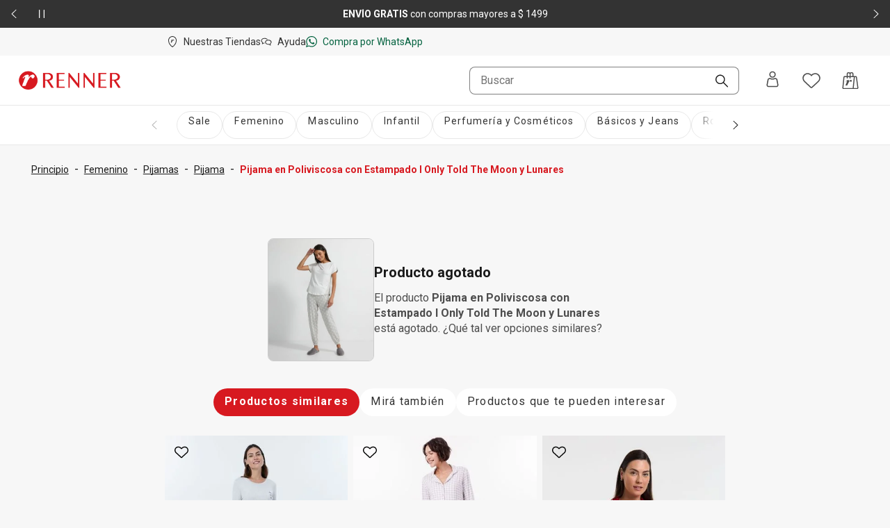

--- FILE ---
content_type: text/html; charset=utf-8
request_url: https://www.renner.com/uy/p/pijama-en-poliviscosa-con-estampado-i-only-told-the-moon-y-lunares-branco/573044191
body_size: 42248
content:
<!DOCTYPE html><html lang="es-UY" data-theme="default"><head><meta charSet="utf-8"/><meta name="viewport" content="width=device-width, initial-scale=1, minimum-scale=1, maximum-scale=1"/><link rel="stylesheet" href="/assets/navigational/_next/static/css/f6a2fdd51ed7fe2b.css" nonce="ZDczY2ZlNDctZWQ3ZC00ZjEyLWI3ZTYtZGY2OGRmMzQxM2Ex" data-precedence="next"/><link rel="stylesheet" href="/assets/navigational/_next/static/css/9899d6db577f68e2.css" nonce="ZDczY2ZlNDctZWQ3ZC00ZjEyLWI3ZTYtZGY2OGRmMzQxM2Ex" data-precedence="next"/><link rel="stylesheet" href="/assets/navigational/_next/static/css/b8e302d41b271438.css" nonce="ZDczY2ZlNDctZWQ3ZC00ZjEyLWI3ZTYtZGY2OGRmMzQxM2Ex" data-precedence="next"/><link rel="stylesheet" href="/assets/navigational/_next/static/css/cb2369630a40d515.css" nonce="ZDczY2ZlNDctZWQ3ZC00ZjEyLWI3ZTYtZGY2OGRmMzQxM2Ex" data-precedence="next"/><link rel="stylesheet" href="/assets/navigational/_next/static/css/3a92c0a3717d23e5.css" nonce="ZDczY2ZlNDctZWQ3ZC00ZjEyLWI3ZTYtZGY2OGRmMzQxM2Ex" data-precedence="next"/><link rel="stylesheet" href="/assets/navigational/_next/static/css/841fa331cddab314.css" nonce="ZDczY2ZlNDctZWQ3ZC00ZjEyLWI3ZTYtZGY2OGRmMzQxM2Ex" data-precedence="next"/><link rel="stylesheet" href="/assets/navigational/_next/static/css/5b406c84b503e990.css" nonce="ZDczY2ZlNDctZWQ3ZC00ZjEyLWI3ZTYtZGY2OGRmMzQxM2Ex" data-precedence="next"/><link rel="stylesheet" href="/assets/navigational/_next/static/css/40e58e636710c3f7.css" nonce="ZDczY2ZlNDctZWQ3ZC00ZjEyLWI3ZTYtZGY2OGRmMzQxM2Ex" data-precedence="next"/><link rel="stylesheet" href="/assets/navigational/_next/static/css/b0c29d0044da452a.css" nonce="ZDczY2ZlNDctZWQ3ZC00ZjEyLWI3ZTYtZGY2OGRmMzQxM2Ex" data-precedence="next"/><link rel="stylesheet" href="/assets/navigational/_next/static/css/5b1f49303315ce61.css" nonce="ZDczY2ZlNDctZWQ3ZC00ZjEyLWI3ZTYtZGY2OGRmMzQxM2Ex" data-precedence="next"/><link rel="stylesheet" href="/assets/navigational/_next/static/css/27fb09d704e3c4bb.css" nonce="ZDczY2ZlNDctZWQ3ZC00ZjEyLWI3ZTYtZGY2OGRmMzQxM2Ex" data-precedence="next"/><link rel="preload" as="script" fetchPriority="low" nonce="ZDczY2ZlNDctZWQ3ZC00ZjEyLWI3ZTYtZGY2OGRmMzQxM2Ex" href="/assets/navigational/_next/static/chunks/webpack-13e73dcdf3cb6785.js"/><script src="/assets/navigational/_next/static/chunks/1f2637e9-de0295ba995a2152.js" async="" nonce="ZDczY2ZlNDctZWQ3ZC00ZjEyLWI3ZTYtZGY2OGRmMzQxM2Ex"></script><script src="/assets/navigational/_next/static/chunks/5640-f7ea289c95ed1c78.js" async="" nonce="ZDczY2ZlNDctZWQ3ZC00ZjEyLWI3ZTYtZGY2OGRmMzQxM2Ex"></script><script src="/assets/navigational/_next/static/chunks/main-app-1b8a604476dce708.js" async="" nonce="ZDczY2ZlNDctZWQ3ZC00ZjEyLWI3ZTYtZGY2OGRmMzQxM2Ex"></script><script src="/assets/navigational/_next/static/chunks/179-df7a6cd2e069a8ae.js" async="" nonce="ZDczY2ZlNDctZWQ3ZC00ZjEyLWI3ZTYtZGY2OGRmMzQxM2Ex"></script><script src="/assets/navigational/_next/static/chunks/app/global-error-3790fe9d68b5b620.js" async="" nonce="ZDczY2ZlNDctZWQ3ZC00ZjEyLWI3ZTYtZGY2OGRmMzQxM2Ex"></script><script src="/assets/navigational/_next/static/chunks/app/%5Blang%5D/p/layout-fcffc40437667c50.js" async="" nonce="ZDczY2ZlNDctZWQ3ZC00ZjEyLWI3ZTYtZGY2OGRmMzQxM2Ex"></script><script src="/assets/navigational/_next/static/chunks/1078-ed5c2cc14339d1ac.js" async="" nonce="ZDczY2ZlNDctZWQ3ZC00ZjEyLWI3ZTYtZGY2OGRmMzQxM2Ex"></script><script src="/assets/navigational/_next/static/chunks/4007-dde93f45d252079e.js" async="" nonce="ZDczY2ZlNDctZWQ3ZC00ZjEyLWI3ZTYtZGY2OGRmMzQxM2Ex"></script><script src="/assets/navigational/_next/static/chunks/4136-67a08e137c9d9c4e.js" async="" nonce="ZDczY2ZlNDctZWQ3ZC00ZjEyLWI3ZTYtZGY2OGRmMzQxM2Ex"></script><script src="/assets/navigational/_next/static/chunks/7724-74c7abdbf1c870d3.js" async="" nonce="ZDczY2ZlNDctZWQ3ZC00ZjEyLWI3ZTYtZGY2OGRmMzQxM2Ex"></script><script src="/assets/navigational/_next/static/chunks/5621-31d2258c5b2e5b41.js" async="" nonce="ZDczY2ZlNDctZWQ3ZC00ZjEyLWI3ZTYtZGY2OGRmMzQxM2Ex"></script><script src="/assets/navigational/_next/static/chunks/1583-a8a82bc5e3a345e2.js" async="" nonce="ZDczY2ZlNDctZWQ3ZC00ZjEyLWI3ZTYtZGY2OGRmMzQxM2Ex"></script><script src="/assets/navigational/_next/static/chunks/6008-2444db132153ee60.js" async="" nonce="ZDczY2ZlNDctZWQ3ZC00ZjEyLWI3ZTYtZGY2OGRmMzQxM2Ex"></script><script src="/assets/navigational/_next/static/chunks/7193-e9cbb29e96facbe7.js" async="" nonce="ZDczY2ZlNDctZWQ3ZC00ZjEyLWI3ZTYtZGY2OGRmMzQxM2Ex"></script><script src="/assets/navigational/_next/static/chunks/1123-a279d74da81a0447.js" async="" nonce="ZDczY2ZlNDctZWQ3ZC00ZjEyLWI3ZTYtZGY2OGRmMzQxM2Ex"></script><script src="/assets/navigational/_next/static/chunks/1694-97aa0dae3c6a1e4b.js" async="" nonce="ZDczY2ZlNDctZWQ3ZC00ZjEyLWI3ZTYtZGY2OGRmMzQxM2Ex"></script><script src="/assets/navigational/_next/static/chunks/2353-3c19905042e8f72c.js" async="" nonce="ZDczY2ZlNDctZWQ3ZC00ZjEyLWI3ZTYtZGY2OGRmMzQxM2Ex"></script><script src="/assets/navigational/_next/static/chunks/747-ece76d9015c65370.js" async="" nonce="ZDczY2ZlNDctZWQ3ZC00ZjEyLWI3ZTYtZGY2OGRmMzQxM2Ex"></script><script src="/assets/navigational/_next/static/chunks/672-0fe62b94c7780824.js" async="" nonce="ZDczY2ZlNDctZWQ3ZC00ZjEyLWI3ZTYtZGY2OGRmMzQxM2Ex"></script><script src="/assets/navigational/_next/static/chunks/app/%5Blang%5D/page-bed86588f39bc7bb.js" async="" nonce="ZDczY2ZlNDctZWQ3ZC00ZjEyLWI3ZTYtZGY2OGRmMzQxM2Ex"></script><script src="/assets/navigational/_next/static/chunks/3303-5493e4af7b445d5e.js" async="" nonce="ZDczY2ZlNDctZWQ3ZC00ZjEyLWI3ZTYtZGY2OGRmMzQxM2Ex"></script><script src="/assets/navigational/_next/static/chunks/9261-99a846e7d4cb1775.js" async="" nonce="ZDczY2ZlNDctZWQ3ZC00ZjEyLWI3ZTYtZGY2OGRmMzQxM2Ex"></script><script src="/assets/navigational/_next/static/chunks/4141-a647fb35c2ae8dd6.js" async="" nonce="ZDczY2ZlNDctZWQ3ZC00ZjEyLWI3ZTYtZGY2OGRmMzQxM2Ex"></script><script src="/assets/navigational/_next/static/chunks/2864-02054e676264dea0.js" async="" nonce="ZDczY2ZlNDctZWQ3ZC00ZjEyLWI3ZTYtZGY2OGRmMzQxM2Ex"></script><script src="/assets/navigational/_next/static/chunks/app/layout-00f9a542a5513be6.js" async="" nonce="ZDczY2ZlNDctZWQ3ZC00ZjEyLWI3ZTYtZGY2OGRmMzQxM2Ex"></script><script src="/assets/navigational/_next/static/chunks/app/not-found-5e4dbc4e9ba2ed03.js" async="" nonce="ZDczY2ZlNDctZWQ3ZC00ZjEyLWI3ZTYtZGY2OGRmMzQxM2Ex"></script><script src="/assets/navigational/_next/static/chunks/8306-8fa965aed1b469eb.js" async="" nonce="ZDczY2ZlNDctZWQ3ZC00ZjEyLWI3ZTYtZGY2OGRmMzQxM2Ex"></script><script src="/assets/navigational/_next/static/chunks/6682-07eb191158509e39.js" async="" nonce="ZDczY2ZlNDctZWQ3ZC00ZjEyLWI3ZTYtZGY2OGRmMzQxM2Ex"></script><script src="/assets/navigational/_next/static/chunks/app/%5Blang%5D/p/%5B...path%5D/page-b1d97884fa85358d.js" async="" nonce="ZDczY2ZlNDctZWQ3ZC00ZjEyLWI3ZTYtZGY2OGRmMzQxM2Ex"></script><link rel="preload" href="https://www.googletagmanager.com/gtm.js?id=GTM-KT5W7SJQ" as="script" nonce="ZDczY2ZlNDctZWQ3ZC00ZjEyLWI3ZTYtZGY2OGRmMzQxM2Ex"/><link rel="preload" href="/api/scripts/apps-flyer.js?n=ZDczY2ZlNDctZWQ3ZC00ZjEyLWI3ZTYtZGY2OGRmMzQxM2Ex" as="script" nonce="ZDczY2ZlNDctZWQ3ZC00ZjEyLWI3ZTYtZGY2OGRmMzQxM2Ex"/><link rel="preload" href="/api/scripts/clarity.js?n=ZDczY2ZlNDctZWQ3ZC00ZjEyLWI3ZTYtZGY2OGRmMzQxM2Ex" as="script" nonce="ZDczY2ZlNDctZWQ3ZC00ZjEyLWI3ZTYtZGY2OGRmMzQxM2Ex"/><meta name="next-size-adjust" content=""/><meta name="theme-color" content="#ffffff"/><link rel="preconnect" href="https://img.lojasrenner.com.br" data-testid="img"/><link rel="preconnect" href="https://lrsa-media.lojasrenner.com.br" data-testid="lrsa-media"/><link rel="dns-prefetch" href="https://www.googletagmanager.com" data-testid="gtm"/><link rel="dns-prefetch" href="https://www.google-analytics.com" data-testid="analytics"/><link rel="preload" data-testid="link-preload" as="image" href="https://lrsa-media.lojasrenner.com.br/uri/medium_573044203_001_1_110c60329b.jpg" fetchPriority="high"/><script data-testid="header-json-ld-organization" type="application/ld+json">{"@context":"https://schema.org","@type":"Organization","url":"https://www.renner.com/uy","logo":"https://lrsa-media.lojasrenner.com.br/logo_red3_be23ce1867.webp"}</script><script data-testid="header-json-ld-store" type="application/ld+json">{"@context":"https://schema.org","@type":"ClothingStore","url":"https://www.renner.com/uy","name":"Renner | Moda femenina, masculina, infantil y de perfumes","address":"Avenida 18 de Julio, 1301, Montevideo, Uruguay"}</script><script src="/assets/navigational/_next/static/chunks/polyfills-42372ed130431b0a.js" noModule="" nonce="ZDczY2ZlNDctZWQ3ZC00ZjEyLWI3ZTYtZGY2OGRmMzQxM2Ex"></script></head><body class="__className_d8bbf4"><div hidden=""><!--$?--><template id="B:0"></template><!--/$--></div><div class="strip-banner_containerStripBanner__qNrOA" role="region" aria-label="Área de carrusel" id="strip-banner-header"><div class="keen-slider"><button type="button" class="button-navigation_containerButtonNavigation__PQll6 button-navigation_left__Qydci button-navigation_dark__0BNlJ" aria-label="Elemento anterior - 2 de 2"><div class="button-navigation_arrowContainer__nCHss"><svg xmlns="http://www.w3.org/2000/svg" width="24" height="24" viewBox="0 0 24 24" fill="currentColor" class="button-navigation_icon__mqCBa black"><path d="m16 3-9 8.5c-.3.3-.3.8 0 1.1l9 8.4c.1.1.3.2.5.2s.4-.1.5-.2.2-.3.2-.5-.1-.4-.2-.5l-8.4-8L17 4c.3-.3.3-.8 0-1.1-.2-.2-.7-.2-1 .1"></path></svg></div></button><div class="strip-banner_buttonPlayPause__RKZJh containerButtonPlayPause"><button class="PausePlay_mainButton__EyfKJ" aria-label="Pausar banner giratorio" data-testid="play-pause-button"><div class="PausePlay_playButton__V1COe"><svg xmlns="http://www.w3.org/2000/svg" width="24" height="24" viewBox="0 0 24 24" fill="currentColor" class="PausePlay_icon__Al4vL PausePlay_fadeIn__kpwyR PausePlay_white__9JrZH" data-testid="icon-pause"><path d="M8 4v16c0 .6-.4 1-1 1s-1-.4-1-1V4c0-.6.4-1 1-1s1 .4 1 1m9-1c-.6 0-1 .4-1 1v16c0 .6.4 1 1 1s1-.4 1-1V4c0-.6-.4-1-1-1" fill-rule="evenodd"></path></svg></div></button></div><div class="keen-slider__slide strip-banner_slide__yRLwj" aria-hidden="false"><div class="strip_containerSlider__f3rvv strip_dark__Dkw0c"><a class="strip_contentLink__7QHMQ" id="447" order="1" label="&lt;p&gt;Obtené&lt;strong&gt; 10% OFF&lt;/strong&gt;* en tu primera compra mayor a&lt;strong&gt; $ 999&lt;/strong&gt; | cupón &lt;strong&gt;BIENVENIDO&lt;/strong&gt;&lt;/p&gt;" name="10% OFF* en tu primera compra mayor a $ 999 con el cupón HOLAPP" target="_self" href="/uy/l/novedades/lst00000042"><div><p>Obtené<strong> 10% OFF</strong>* en tu primera compra mayor a<strong> $ 999</strong> | cupón <strong>BIENVENIDO</strong></p></div></a></div></div><div class="keen-slider__slide strip-banner_slide__yRLwj" tabindex="-1" aria-hidden="true"><div class="strip_containerSlider__f3rvv strip_dark__Dkw0c"><a class="strip_contentLink__7QHMQ" id="152" order="2" label="&lt;p&gt;&lt;strong style=&quot;color: rgb(25, 25, 25); background-color: rgb(247, 247, 247);&quot;&gt;ENVÍO GRATIS &lt;/strong&gt;&lt;span style=&quot;color: rgb(25, 25, 25); background-color: rgb(247, 247, 247);&quot;&gt;con compras mayores a $ 1499&lt;/span&gt;&lt;/p&gt;" name="ENVÍO GRATIS con compras mayores a $ 1499" tabindex="-1" href="/uy/regulaciones" target="_blank"><div><p><strong>ENVÍO GRATIS </strong><span>con compras mayores a $ 1499</span></p></div></a></div></div><button type="button" class="button-navigation_containerButtonNavigation__PQll6 button-navigation_right__YF1bI button-navigation_dark__0BNlJ" aria-label="Elemento siguiente - 2 de 2"><div class="button-navigation_arrowContainer__nCHss"><svg xmlns="http://www.w3.org/2000/svg" width="24" height="24" viewBox="0 0 24 24" fill="currentColor" class="button-navigation_icon__mqCBa black"><path d="m8 21 9-8.5c.3-.3.3-.8 0-1.1L8 3c-.1-.1-.3-.2-.5-.2s-.4.1-.5.2-.2.3-.2.5.1.4.2.5l8.4 8L7 20c-.3.3-.3.8 0 1.1.2.2.7.2 1-.1"></path></svg></div></button></div><div class="visuallyHidden" aria-live="polite" tabindex="-1" aria-hidden="true"><p>Obtené<strong> 10% OFF</strong>* en tu primera compra mayor a<strong> $ 999</strong> | cupón <strong>BIENVENIDO</strong></p></div></div><header class="Header_header__vCg34" data-testid="headerContainer"><div class="Header_headerLinksContainer__SyzhF" data-testid="headerId"><div class="Header_headerLinks__QcfKF"><ul class="HeaderQuickLinks_links__QTnTo HeaderQuickLinks_linksLeft__jGH9M"><li class="HeaderQuickLinks_link__mkz0e"><a id="142" label="Nuestras Tiendas" name="Nuestras Tiendas" class="" href="/uy/nuestras-tiendas"><svg xmlns="http://www.w3.org/2000/svg" width="16" height="16" viewBox="0 0 24 24" fill="currentColor"><path d="M15.46 8.78c-.19.65-.7.92-1.07.89-.45-.05-.67-.49-.72-.86-.08-.15-.37-.14-.54.05-.65.71-1.17 1.63-1.41 2.08-.37.74-.8 1.7-1.28 2.9 0 0-.03.1-.16.1H8.67c-.07 0-.1-.02-.13-.06-.07-.08-.03-.16-.02-.17.06-.18 1.62-4.42 1.69-4.65.06-.17.02-.29-.11-.3-.05 0-.16.02-.45.26-.21.19-.56.56-.56.56-.09.11-.19 0-.22-.05-.03-.07-.06-.18.01-.27.74-1.09 1.79-1.61 2.22-1.69.63-.11.97.03 1.1.3.19.39-.03 1.21-.11 1.5.57-.93 1.12-1.35 1.34-1.49 1.5-.98 2.27.09 2.03.9m5.57.55c0 8.96-8.28 14.29-8.63 14.51-.12.08-.25.12-.4.12s-.29-.04-.41-.12c-.37-.24-8.63-5.56-8.63-14.51.01-5.13 4.06-9.3 9.03-9.3s9.03 4.17 9.04 9.3m-1.54 0c0-4.27-3.36-7.74-7.5-7.74s-7.5 3.47-7.5 7.74c0 7 5.95 11.78 7.5 12.9 1.55-1.13 7.5-5.9 7.5-12.9"></path></svg><span>Nuestras Tiendas</span></a></li><li class="HeaderQuickLinks_link__mkz0e"><a id="98" order="0" label="Ayuda" name="Ayuda" class="" href="https://contactanos-uydesk.renner.com/hc/es-uy" target="_blank" rel="noopener noreferrer"><svg xmlns="http://www.w3.org/2000/svg" width="16" height="16" viewBox="0 0 24 24" fill="currentColor"><path d="M8.65 5.6c1.9.1 3.5.8 4.6 1.7.5-.2 1.1-.4 1.7-.4-1.3-1.6-3.6-2.7-6.2-2.8-4.3-.2-7.9 2.2-8.1 5.5-.1 2 1.2 3.3 2.4 4.2l-.3 2.4c0 .3-.07.69.23.89.46.32 1.12-.06 1.3-.13.58-.29.25-.13 1.15-.63.3-.2.93-.63 1.13-.63h1.7l-.4-1.4h-1.3c-.4 0-.8.2-1.8.8-.12.05-.35.23-.49.28l.09-.58c.2-1.1.3-1.7-.2-2-1.4-1-2-2-2-3.1.1-2.4 3-4.3 6.5-4.1zm7.8 2.2c-3.9-.1-7.1 2.3-7.1 5.2s3.1 5.4 6.9 5.4h1.5c.3.1 1.4.9 1.9 1.2.3.2.47.33.7.5.3.22.72.27.95.19.6-.21.35-.99-.05-2.69-.1-.2-.2-.6-.2-.8v-.1c1.2-1 2.18-2.04 2.3-3.5.24-2.89-3-5.3-6.9-5.4m3.4 8.1c-.4.3-.3.8 0 2.2-1.1-.7-1.6-1.1-2-1.1h-1.5c-3 0-5.4-1.8-5.4-3.9s2.5-3.7 5.5-3.7 5.3 1.8 5.3 3.9c0 1-.7 1.6-1.9 2.6"></path></svg><span>Ayuda</span></a></li><li class="HeaderQuickLinks_link__mkz0e"><a id="133" order="0" label="Compra por WhatsApp" name="Compra por WhatsApp" class="HeaderQuickLinks_whatsappLink__LVk4g" href="https://api.whatsapp.com/send/?phone=59894283682&amp;text&amp;app_absent=0&amp;utm_source=LinkBio&amp;utm_medium=MKTCorp&amp;utm_campaign=Instagram_RennerUY_2022_Setembro_WhatsApp" target="_blank" rel="noopener noreferrer"><svg xmlns="http://www.w3.org/2000/svg" width="16" height="16" viewBox="0 0 24 24" fill="currentColor"><path d="M9.5 6.5C9.3 5.9 9 6 8.9 6h-.6c-.2 0-.5 0-.8.3s-1.1 1-1.1 2.4c-.1 1.5 1 2.9 1.1 3.1s2 3.4 5 4.7 3 .9 3.6.9 1.8-.7 2.1-1.3c.3-.7.3-1.3.2-1.4s-.3-.2-.6-.4-1.7-.9-2-1-.5-.2-.7.1-.8.9-1 1.1-.4.2-.7 0-1.3-.5-2.4-1.6c-.9-.8-1.4-1.8-1.6-2.1s0-.5.2-.6l.5-.5c.2-.2.2-.3.3-.5s.1-.4 0-.5-.6-1.6-.9-2.2m2.7-4.8c2.7 0 5.2 1 7.1 2.9s2.9 4.4 2.9 7.1-1 5.2-2.9 7c-1.9 1.9-4.4 2.9-7.1 2.9-1.7 0-3.4-.4-4.9-1.2l-.6-.4-.7.3-3.3 1 1-3.1.3-.7-.4-.7c-.9-1.5-1.4-3.3-1.4-5.1 0-2.7 1-5.2 2.9-7.1C7 2.8 9.5 1.7 12.2 1.7m0-1.7C5.7 0 .4 5.2.4 11.7c0 2.2.6 4.3 1.7 6L0 24l6.5-2.1c1.7.9 3.6 1.5 5.7 1.5 6.5 0 11.8-5.2 11.8-11.7S18.7 0 12.2 0" fill-rule="evenodd"></path></svg><span>Compra por WhatsApp</span></a></li></ul></div></div><div data-testid="header-navbar"><nav><div id="navShadow"></div><div class="HeaderNavbar_searchOverlay__QtD5q"></div><div id="spacingEmpty" class="HeaderNavbar_spacingEmpty__TQ83y"></div><div class="HeaderNavbar_headerBar__f41o7 HeaderNavbar_onlyOpen__qyuY4" id="navbar"><div class="HeaderNavbar_headerBarContainer__zZ_l_ container"><div class="HeaderNavbar_containerLogoExpanded__4kEYT" id="headerLogoContainer" data-testid="headerLogoContainer"></div><div class="HeaderNavbar_containerMenuExpanded__LwOmI"><div class="HeaderMenu_clickableButtonArea__h_5AU"><button class="HeaderMenu_hamburgerMenu__40yRm" aria-label="Menú"><svg xmlns="http://www.w3.org/2000/svg" width="24" height="24" viewBox="0 0 24 24" fill="currentColor"><path d="M4 6.31c0-.45.36-.81.8-.81h14.4c.44 0 .8.36.8.81s-.36.81-.8.81H4.8c-.44 0-.8-.36-.8-.81M4 12c0-.45.36-.81.8-.81h14.4c.44 0 .8.36.8.81s-.36.81-.8.81H4.8c-.44 0-.8-.36-.8-.81m.8 4.88c-.44 0-.8.36-.8.81s.36.81.8.81h14.4c.44 0 .8-.36.8-.81s-.36-.81-.8-.81z"></path></svg><span>Menú</span></button></div><div class="HeaderNavbar_containerMenuExpandedWrapper__atMWK"><div class="HeaderNavbar_containerLogoDesktop__oMZBX"></div><div class="HeaderSearchBar_modalContent__5ofa0"><div class="HeaderSearchBar_searchContainer__oENk1"><div class="ds-input-search-input-search-root"><input placeholder="Buscar" class="ds-input-search-input-search-input" id="inputSearch" data-testid="inputSearchHeader" value=""/><button class="ds-input-search-input-search-icon" aria-label="Buscar"><svg xmlns="http://www.w3.org/2000/svg" width="16" height="16" viewBox="0 0 24 24" fill="currentColor" class="ds-input-search-input-search-search-icon"><path d="M9.07.01C4.07.01.02 4.08.02 9.07c0 2.42.94 4.68 2.65 6.4s3.99 2.65 6.4 2.65c2.1 0 4.1-.71 5.7-2.03l7.63 7.63c.36.36.96.36 1.33 0s.36-.96 0-1.33l-7.63-7.63c1.31-1.61 2.03-3.6 2.03-5.71C18.13 4.06 14.06 0 9.07 0Zm5.08 14.15c-1.36 1.36-3.16 2.1-5.08 2.1s-3.73-.75-5.08-2.1-2.1-3.16-2.1-5.08.8-3.78 2.1-5.08S7.1 1.9 9.07 1.9c3.96 0 7.18 3.23 7.18 7.18 0 1.91-.75 3.73-2.1 5.08"></path></svg></button><span class="ds-visually-hidden-text" style="position:absolute;border:0;width:1px;height:1px;padding:0;margin:-1px;overflow:hidden;clip:rect(0, 0, 0, 0);white-space:nowrap;word-wrap:normal">Buscar</span></div></div><div class="HeaderSearchBar_mobileSearchIconButtonArea__xlNlb"><svg xmlns="http://www.w3.org/2000/svg" width="24" height="24" viewBox="0 0 24 24" fill="currentColor" class="HeaderSearchBar_mobileSearchIcon__Kr8Q4" data-testid="mobileSearchIcon"><path d="M9.07.01C4.07.01.02 4.08.02 9.07c0 2.42.94 4.68 2.65 6.4s3.99 2.65 6.4 2.65c2.1 0 4.1-.71 5.7-2.03l7.63 7.63c.36.36.96.36 1.33 0s.36-.96 0-1.33l-7.63-7.63c1.31-1.61 2.03-3.6 2.03-5.71C18.13 4.06 14.06 0 9.07 0Zm5.08 14.15c-1.36 1.36-3.16 2.1-5.08 2.1s-3.73-.75-5.08-2.1-2.1-3.16-2.1-5.08.8-3.78 2.1-5.08S7.1 1.9 9.07 1.9c3.96 0 7.18 3.23 7.18 7.18 0 1.91-.75 3.73-2.1 5.08"></path></svg></div><!--$!--><template data-dgst="BAILOUT_TO_CLIENT_SIDE_RENDERING"></template><!--/$--></div></div></div><div class="HeaderNavbar_notOpen__mV5Jd HeaderNavbar_containerLogo__ogXLk"></div><div class="HeaderUserContent_links__s44gB HeaderNavbar_notOpen__mV5Jd"><div class="HeaderUserContent_headerUserWrapper___MJQH"><div class="HeaderUserContent_myAccountButton__Aic8K" aria-label="Entra o regístrate"><span class="HeaderUserContent_iconAccount__KyyvO"></span><button type="button" aria-haspopup="dialog" aria-expanded="false" aria-controls="id-«Rj4cqlb»" data-state="closed" class="ds-popover-trigger" aria-label="Entra o regístrate"><svg xmlns="http://www.w3.org/2000/svg" width="24" height="24" viewBox="0 0 24 24" fill="currentColor"><path d="M12.01 9.83c2.54 0 4.6-2.06 4.6-4.6s-2.06-4.6-4.6-4.6-4.6 2.06-4.6 4.6 2.06 4.6 4.6 4.6m0-7.68c1.7 0 3.08 1.38 3.08 3.08s-1.38 3.08-3.08 3.08-3.08-1.38-3.08-3.08 1.38-3.08 3.08-3.08m8.52 17.6-1.31-6.83c-.02-.09-.04-.18-.06-.26-.35-1.4-1.6-2.41-3.04-2.45-.52-.03-1.02.06-1.5.26l-.14.06c-.79.33-1.62.51-2.48.52-.86 0-1.69-.18-2.48-.52l-.13-.06c-.48-.2-.98-.29-1.49-.26-1.44.04-2.7 1.05-3.04 2.44l-.06.27-1.31 6.83c-.17.89.06 1.81.64 2.51s1.43 1.1 2.34 1.1h11.07c.91 0 1.76-.4 2.34-1.1s.81-1.62.64-2.51zm-2.66-6.76-.25.14s.02.08.02.09l1.32 6.83c.08.42-.03.86-.3 1.19s-.68.52-1.11.52H6.47c-.43 0-.84-.19-1.11-.52s-.38-.77-.3-1.19l1.31-6.81s.02-.07.03-.11v-.07c.22-.71.85-1.22 1.57-1.26h.04c.23 0 .45.05.66.14 1.06.47 2.18.69 3.34.69s2.29-.22 3.35-.69c.22-.1.45-.15.69-.14.74.05 1.37.55 1.57 1.26l.26-.07z"></path></svg></button></div></div><button class="HeaderUserContent_buttonIcon__34UrE HeaderUserContent_wishlistHover__0OgJ2" aria-label="Acceso a tus favoritos"><svg xmlns="http://www.w3.org/2000/svg" width="24" height="24" viewBox="0 0 24 24" fill="currentColor"><path d="M12 4.68c.2-.2.4-.5.6-.7.9-.9 2.1-1.5 3.39-1.8h.2c1.6-.4 3.19-.1 4.59.7 2.2 1.3 3.39 3.7 3.19 6.21-.1 1.6-.9 3.1-2.1 4.2l-9.08 8.41c-.5.4-1.2.4-1.7 0l-8.97-8.41c-1.2-1.1-1.9-2.6-2.1-4.21-.2-2.5 1-4.91 3.19-6.21 1.4-.8 2.99-1.1 4.59-.7H8c1.3.3 2.4.9 3.39 1.8.2.2.4.4.6.7Z" fill-rule="evenodd"></path></svg></button><button class="HeaderMinicart_buttonIcon__w_JC4" aria-label="Acceso a la bolsa de compras"><svg xmlns="http://www.w3.org/2000/svg" width="24" height="24" viewBox="0 0 24 24" fill="currentColor"><path d="M13.6 11.35c.28.24.42.56.41.92-.02.57-.27 1.03-.78 1.32-.57.33-1.17.13-1.44-.46-.05-.12-.09-.25-.12-.38-.02-.1-.08-.15-.18-.17-.21-.04-.39.03-.53.18-.36.38-.67.79-.96 1.21-.6.86-1.06 1.78-1.49 2.72-.23.51-.46 1.03-.68 1.55-.09.2-.18.41-.27.61-.06.13-.11.16-.25.16h-2c-.18 0-.29-.13-.22-.31.63-1.64 1.26-3.28 1.88-4.92l.03-.07c.09-.23.17-.46.26-.69.02-.06.04-.13.04-.2 0-.15-.11-.23-.26-.18-.08.03-.15.07-.22.11-.24.16-.44.36-.64.56l-.13.13-.12.12-.09.09q-.12.12-.24 0c-.11-.11-.12-.28-.02-.41.23-.33.51-.64.81-.91.46-.42.97-.76 1.55-1.01.39-.17.8-.23 1.22-.18.49.06.73.32.75.8.01.37-.06.74-.15 1.1-.02.06-.03.12-.05.19l-.03.12c.04-.05.07-.1.11-.16l.24-.33c.34-.45.72-.87 1.18-1.2.38-.27.79-.49 1.26-.57.42-.07.82-.02 1.15.26Zm9.47 12.18c-.36.41-.88.65-1.42.65H2.36c-.53 0-1.05-.23-1.4-.62-.36-.4-.53-.93-.48-1.46L2.03 7.08c.1-.97.91-1.69 1.88-1.69H6.7V2.66C6.71 1.1 7.98-.17 9.54-.17c.8 0 1.55.33 2.09.92.54-.58 1.29-.92 2.09-.92 1.56 0 2.83 1.27 2.83 2.83v2.73h3.03c.94 0 1.74.7 1.87 1.63l2.07 15.01c.07.54-.09 1.09-.45 1.5M12.37 5.39h2.68V2.66c0-.74-.6-1.34-1.34-1.34s-1.32.57-1.34 1.3v2.76Zm-4.17 0h2.68V2.66c-.02-.77-.61-1.34-1.34-1.34s-1.34.6-1.34 1.34zm7.13 17.3 1.63-15.8h-4.59v1.5c0 .41-.33.75-.75.75s-.75-.33-.75-.75v-1.5H8.19v1.5c0 .41-.33.75-.75.75s-.75-.33-.75-.75v-1.5H3.91c-.2 0-.37.15-.39.36L1.97 22.26c-.01.11.02.22.1.31.08.08.18.13.29.13h12.96Zm6.71-.45L19.97 7.23c-.03-.2-.2-.34-.39-.34h-1.11l-1.63 15.8h4.82c.12 0 .22-.05.3-.14s.11-.2.09-.31Z"></path></svg></button></div></div></div></nav></div><div class="HeaderNavbar_containerMenuDesktop__x8K9Y"></div></header><div class="menu-categories_wrapperMenu__X17RS"><div class="menu-categories_overlay___oc9_" data-testid="overlay"></div><div class="menu-categories_sidebar__EJNhm" data-testid="sidebar" tabindex="0"><div class="menu-categories_wrapper__JYdqz"><h2>Menú</h2><button class="menu-categories_buttonClose__o1zGf" aria-label="Cerrar menu"><svg xmlns="http://www.w3.org/2000/svg" width="16" height="16" viewBox="0 0 24 24" fill="currentColor"><path d="m13.18 12 8.08-8.08c.32-.32.32-.85 0-1.18-.32-.32-.85-.32-1.18 0L12 10.82 3.92 2.74c-.32-.32-.85-.33-1.18 0-.33.32-.33.85 0 1.18L10.82 12l-8.08 8.08c-.32.33-.32.85 0 1.18.16.16.38.24.59.24s.43-.08.59-.24L12 13.18l8.08 8.08c.33.32.85.32 1.18 0 .32-.33.32-.85 0-1.18z"></path></svg></button></div><div class="menu-categories_wrapperSidebar__6ujWZ"><!--$!--><template data-dgst="BAILOUT_TO_CLIENT_SIDE_RENDERING"></template><!--/$--></div></div></div><script data-testid="pdp-json-ld" type="application/ld+json">{"@context":"https://schema.org","@type":"Product","name":"Pijama en Poliviscosa con Estampado I Only Told The Moon y Lunares","image":["https://lrsa-media.lojasrenner.com.br/uri/zoom_573044203_001_1_110c60329b.jpg","https://lrsa-media.lojasrenner.com.br/uri/zoom_573044203_001_2_f56487f08b.jpg","https://lrsa-media.lojasrenner.com.br/uri/zoom_573044203_001_3_6176f2269d.jpg","https://lrsa-media.lojasrenner.com.br/uri/zoom_573044203_001_4_186b0e9f08.jpg","https://lrsa-media.lojasrenner.com.br/uri/zoom_573044203_001_5_f075d479e8.jpg","https://lrsa-media.lojasrenner.com.br/uri/zoom_573044203_001_6_4e36be9105.jpg","https://lrsa-media.lojasrenner.com.br/uri/zoom_573044203_001_10_3509a6d9b2.jpg"],"sku":"573044203","brand":"Lov","offers":{"@type":"Offer","priceCurrency":"UYU","url":"https://www.renner.com/uy/p/pijama-en-poliviscosa-con-estampado-i-only-told-the-moon-y-lunares/573044191/573044203","price":"399.00","itemCondition":"https://schema.org/NewCondition","availability":"Discontinued","priceSpecification":{"@type":"UnitPriceSpecification","priceType":"https://schema.org/ListPrice","price":"1190.00","priceCurrency":"UYU"}}}</script><div class="Breadcrumb_wrapper__SWFCd"><div class="container"><ol class="Breadcrumb_container__tse8K" itemScope="" itemType="https://schema.org/BreadcrumbList" aria-label="breadcrumb"><li class="Breadcrumb_previous-button__56Ont"><a role="button" class="Breadcrumb_previous-button-icon__pP19t"><svg xmlns="http://www.w3.org/2000/svg" width="16" height="16" viewBox="0 0 24 24" fill="currentColor" aria-hidden="true" focusable="false"><path d="m16 3-9 8.5c-.3.3-.3.8 0 1.1l9 8.4c.1.1.3.2.5.2s.4-.1.5-.2.2-.3.2-.5-.1-.4-.2-.5l-8.4-8L17 4c.3-.3.3-.8 0-1.1-.2-.2-.7-.2-1 .1"></path></svg><span class="ds-visually-hidden-text" style="position:absolute;border:0;width:1px;height:1px;padding:0;margin:-1px;overflow:hidden;clip:rect(0, 0, 0, 0);white-space:nowrap;word-wrap:normal">Volver a la página Pijama</span></a></li><li itemScope="" itemProp="itemListElement" itemType="https://schema.org/ListItem"><a title="Principio" class="Breadcrumb_link__g4o3e" href="/uy"><span itemProp="name">Principio</span></a><meta itemProp="position" content="1"/><meta itemProp="item" content="https://www.renner.com/uy/"/></li><li class="Breadcrumb_separator__obgql" aria-hidden="true">-</li><li itemScope="" itemProp="itemListElement" itemType="https://schema.org/ListItem"><a title="Femenino" class="Breadcrumb_link__g4o3e" href="/uy/c/femenino/cat200001uy"><span itemProp="name">Femenino</span></a><meta itemProp="position" content="2"/><meta itemProp="item" content="https://www.renner.com/uy/c/femenino/cat200001uy"/></li><li class="Breadcrumb_separator__obgql" aria-hidden="true">-</li><li itemScope="" itemProp="itemListElement" itemType="https://schema.org/ListItem"><a title="Pijamas" class="Breadcrumb_link__g4o3e" href="/uy/c/femenino/pijamas/cat210019uy"><span itemProp="name">Pijamas</span></a><meta itemProp="position" content="3"/><meta itemProp="item" content="https://www.renner.com/uy/c/femenino/pijamas/cat210019uy"/></li><li class="Breadcrumb_separator__obgql" aria-hidden="true">-</li><li itemScope="" itemProp="itemListElement" itemType="https://schema.org/ListItem"><a title="Pijama" class="Breadcrumb_link__g4o3e" href="/uy/c/femenino/pijamas/pijama/cat340057uy"><span itemProp="name">Pijama</span></a><meta itemProp="position" content="4"/><meta itemProp="item" content="https://www.renner.com/uy/c/femenino/pijamas/pijama/cat340057uy"/></li><li class="Breadcrumb_separator__obgql" aria-hidden="true">-</li><li itemScope="" itemProp="itemListElement" itemType="https://schema.org/ListItem"><a title="Pijama en Poliviscosa con Estampado I Only Told The Moon y Lunares" class="Breadcrumb_link__g4o3e"><span itemProp="name">Pijama en Poliviscosa con Estampado I Only Told The Moon y Lunares</span></a><meta itemProp="position" content="5"/><meta itemProp="item" content="https://www.renner.com/uy/p/pijama-en-poliviscosa-con-estampado-i-only-told-the-moon-y-lunares/573044191/573044203"/></li></ol></div></div><div class="ProductDiscontinued_wrapper__ALHub container"><div class="ProductDiscontinued_imageWrapper___NmLx"><picture id="«R5nmrmclb»"><img width="397" height="460" class="ProductDiscontinued_image__00_DX" role="presentation" loading="eager" alt="Pijama en Poliviscosa con Estampado I Only Told The Moon y Lunares 1" src="https://lrsa-media.lojasrenner.com.br/uri/medium_573044203_001_1_110c60329b.jpg" fetchPriority="high" decoding="async"/></picture></div><div class="ProductDiscontinued_textWrapper__Rv843"><h2 class="ProductDiscontinued_title__XSa_w">Producto agotado</h2><h3 class="ProductDiscontinued_text__wWnth">El producto<!-- --> <span class="ProductDiscontinued_textTitle__HHDDD"> <!-- -->Pijama en Poliviscosa con Estampado I Only Told The Moon y Lunares</span> <!-- -->está agotado. ¿Qué tal ver opciones similares?</h3></div></div><div class="product-display_spacer__UiLft"></div><!--$--><div class="container product-recommendation-shimmer_hiddenOverflow__FNuyt"><div class="product-recommendation-shimmer_container__Jegmo"><div><div class="ds-skeleton-skeleton ds-skeleton-wave product-recommendation-shimmer_product__5Szzg"></div><div class="product-recommendation-shimmer_shimmerItemContainerTitle___fDyH"><div class="ds-skeleton-skeleton ds-skeleton-wave product-recommendation-shimmer_shimmerItemTitle__MYjMS"></div><div class="ds-skeleton-skeleton ds-skeleton-wave product-recommendation-shimmer_shimmerItemDesc__bKemT"></div></div></div><div><div class="ds-skeleton-skeleton ds-skeleton-wave product-recommendation-shimmer_product__5Szzg"></div><div class="product-recommendation-shimmer_shimmerItemContainerTitle___fDyH"><div class="ds-skeleton-skeleton ds-skeleton-wave product-recommendation-shimmer_shimmerItemTitle__MYjMS"></div><div class="ds-skeleton-skeleton ds-skeleton-wave product-recommendation-shimmer_shimmerItemDesc__bKemT"></div></div></div><div><div class="ds-skeleton-skeleton ds-skeleton-wave product-recommendation-shimmer_product__5Szzg"></div><div class="product-recommendation-shimmer_shimmerItemContainerTitle___fDyH"><div class="ds-skeleton-skeleton ds-skeleton-wave product-recommendation-shimmer_shimmerItemTitle__MYjMS"></div><div class="ds-skeleton-skeleton ds-skeleton-wave product-recommendation-shimmer_shimmerItemDesc__bKemT"></div></div></div><div><div class="ds-skeleton-skeleton ds-skeleton-wave product-recommendation-shimmer_product__5Szzg"></div><div class="product-recommendation-shimmer_shimmerItemContainerTitle___fDyH"><div class="ds-skeleton-skeleton ds-skeleton-wave product-recommendation-shimmer_shimmerItemTitle__MYjMS"></div><div class="ds-skeleton-skeleton ds-skeleton-wave product-recommendation-shimmer_shimmerItemDesc__bKemT"></div></div></div></div></div><!--/$--><div class="product-display_spacer__UiLft"></div><!--$?--><template id="B:1"></template><!--/$--><svg xmlns="http://www.w3.org/2000/svg" class="hidden"><defs><symbol id="rating-empty" viewBox="0 0 24 24"><title>Empty Star</title><path d="M23.97 9.06c-.09-.28-.33-.49-.62-.53l-7.27-1L12.69.42c-.12-.26-.38-.42-.68-.42s-.56.16-.68.42L7.94 7.53l-7.28 1c-.29.04-.52.24-.62.53-.09.29-.02.61.18.82l5.33 5.57-1.45 7.59c-.06.3.05.61.28.79.23.19.55.21.8.08l6.81-3.56 6.81 3.56c.11.05.22.08.34.08.17 0 .33-.06.46-.17.23-.19.34-.49.28-.78l-1.45-7.59 5.33-5.57c.21-.21.28-.52.19-.82h.01ZM7.13 15.34a.825.825 0 0 0-.21-.72L2.39 9.9l6.14-.85c.25-.03.47-.2.58-.43L12 2.57l2.89 6.05c.11.24.33.4.58.43l6.14.85-4.53 4.74c-.18.19-.26.46-.21.72l1.23 6.42-5.76-3.01c-.21-.11-.47-.11-.68 0L5.9 21.78l1.23-6.42Z"></path></symbol><symbol id="rating-full" viewBox="0 0 24 24"><title>Full Star</title><path d="M23.97 9.06c-.09-.28-.33-.49-.62-.53l-7.27-1L12.69.42c-.12-.26-.38-.42-.68-.42s-.56.16-.68.42L7.94 7.53l-7.28 1c-.29.04-.52.24-.62.53-.09.29-.02.61.18.82l5.33 5.57-1.45 7.59c-.06.3.05.61.28.79.23.19.55.21.8.08l6.81-3.56 6.81 3.56c.11.05.22.08.34.08.17 0 .33-.06.46-.17.23-.19.34-.49.28-.78l-1.45-7.59 5.33-5.57c.21-.21.28-.52.19-.82h.01Z"></path></symbol><symbol id="rating-half" viewBox="0 0 24 24"><title>Half Star</title><path fill-rule="evenodd" d="M12 0c.3 0 .56.16.68.42l3.39 7.11 7.27 1c.29.04.53.25.62.53h-.01c.09.3.02.62-.19.83l-5.33 5.57 1.45 7.59c.06.29-.05.6-.28.78-.13.1-.29.17-.46.17-.12 0-.23-.03-.34-.08l-6.81-3.56h-.01l-.39.21-6.42 3.36c-.25.13-.57.1-.8-.08s-.34-.49-.28-.79l1.45-7.59L.22 9.88c-.2-.21-.27-.52-.18-.82.03-.1.08-.18.14-.25.12-.15.29-.25.49-.28l7.27-1L11.32.42C11.44.16 11.7 0 12 0Zm0 18.68c.12 0 .24.03.35.09l5.76 3.01-1.23-6.42c-.05-.26.03-.53.21-.72l4.53-4.74-6.14-.85c-.25-.03-.47-.19-.58-.43l-2.89-6.05v16.11Z"></path></symbol></defs></svg><div><button class="BackToTopButton_button___JvxL BackToTopButton_fadeOut__HFaXY" aria-label="Botão de voltar ao topo" tabindex="0" id="backToTopButton"><svg xmlns="http://www.w3.org/2000/svg" width="24" height="24" viewBox="0 0 24 24" fill="currentColor"><path d="m21 16-8.5-9c-.3-.3-.8-.3-1.1 0L3 16c-.1.1-.2.3-.2.5s.1.4.2.5.3.2.5.2.4-.1.5-.2l8-8.4 8 8.4c.3.3.8.3 1.1 0 .2-.2.2-.7-.1-1"></path></svg></button></div><!--$--><footer class="content_footer__PSG9R"><div data-testid="spacer" class="SpacerStyle_containerSpacer__SGmUt SpacerStyle_spacing-xs__wPzih SpacerStyle_desktop-spacing-xl__QJ2OJ"></div><div class="content_links__YAEVB containerDesk"><div class="quick-links_wrapper__6dQez"><h2 class="quick-links_quickLinksTitle__8xNze">Acceso rapido</h2><a label="Nuestras Tiendas" icon="IcLocation" name="Nuestras Tiendas" class="quick-links_button__Yx_qC" tabindex="0" aria-label="Nuestras Tiendas" href="/uy/nuestras-tiendas"><div class="quick-links_buttonContent__d6FKB"><svg xmlns="http://www.w3.org/2000/svg" width="24" height="24" viewBox="0 0 24 24" fill="currentColor"><path d="M12.3 4.2c-2.89 0-5.24 2.42-5.24 5.4S9.41 15 12.3 15s5.24-2.42 5.24-5.4-2.35-5.4-5.24-5.4m3.84 5.4c0 2.18-1.72 3.96-3.84 3.96S8.46 11.78 8.46 9.6s1.72-3.96 3.84-3.96 3.84 1.78 3.84 3.96M12.3.07c-4.98 0-9.03 4.17-9.03 9.3 0 8.95 8.26 14.27 8.63 14.51.12.08.26.12.41.12s.28-.04.4-.12c.35-.22 8.63-5.55 8.63-14.51-.01-5.13-4.06-9.3-9.04-9.3m7.5 9.3c0 7-5.95 11.77-7.5 12.9-1.55-1.12-7.5-5.9-7.5-12.9 0-4.27 3.36-7.74 7.5-7.74s7.5 3.47 7.5 7.74"></path></svg><p>Nuestras Tiendas</p></div><svg xmlns="http://www.w3.org/2000/svg" width="24" height="24" viewBox="0 0 24 24" fill="currentColor" class="quick-links_iconIndicator__2zsR5"><path d="m8 21 9-8.5c.3-.3.3-.8 0-1.1L8 3c-.1-.1-.3-.2-.5-.2s-.4.1-.5.2-.2.3-.2.5.1.4.2.5l8.4 8L7 20c-.3.3-.3.8 0 1.1.2.2.7.2 1-.1"></path></svg></a><a label="Ayuda" icon="IcBubble" name="Ayuda" class="quick-links_button__Yx_qC" tabindex="0" aria-label="Ayuda" href="https://contactanos-uydesk.renner.com/hc/es-uy" target="_blank" rel="noopener noreferrer"><div class="quick-links_buttonContent__d6FKB"><svg xmlns="http://www.w3.org/2000/svg" width="24" height="24" viewBox="0 0 24 24" fill="currentColor"><path d="M8.65 5.6c1.9.1 3.5.8 4.6 1.7.5-.2 1.1-.4 1.7-.4-1.3-1.6-3.6-2.7-6.2-2.8-4.3-.2-7.9 2.2-8.1 5.5-.1 2 1.2 3.3 2.4 4.2l-.3 2.4c0 .3-.07.69.23.89.46.32 1.12-.06 1.3-.13.58-.29.25-.13 1.15-.63.3-.2.93-.63 1.13-.63h1.7l-.4-1.4h-1.3c-.4 0-.8.2-1.8.8-.12.05-.35.23-.49.28l.09-.58c.2-1.1.3-1.7-.2-2-1.4-1-2-2-2-3.1.1-2.4 3-4.3 6.5-4.1zm7.8 2.2c-3.9-.1-7.1 2.3-7.1 5.2s3.1 5.4 6.9 5.4h1.5c.3.1 1.4.9 1.9 1.2.3.2.47.33.7.5.3.22.72.27.95.19.6-.21.35-.99-.05-2.69-.1-.2-.2-.6-.2-.8v-.1c1.2-1 2.18-2.04 2.3-3.5.24-2.89-3-5.3-6.9-5.4m3.4 8.1c-.4.3-.3.8 0 2.2-1.1-.7-1.6-1.1-2-1.1h-1.5c-3 0-5.4-1.8-5.4-3.9s2.5-3.7 5.5-3.7 5.3 1.8 5.3 3.9c0 1-.7 1.6-1.9 2.6"></path></svg><p>Ayuda</p></div><svg xmlns="http://www.w3.org/2000/svg" width="24" height="24" viewBox="0 0 24 24" fill="currentColor" class="quick-links_iconIndicator__2zsR5"><path d="m8 21 9-8.5c.3-.3.3-.8 0-1.1L8 3c-.1-.1-.3-.2-.5-.2s-.4.1-.5.2-.2.3-.2.5.1.4.2.5l8.4 8L7 20c-.3.3-.3.8 0 1.1.2.2.7.2 1-.1"></path></svg></a><a label="Compra por WhatsApp" icon="IcWhatsApp" name="Compra por WhatsApp" class="quick-links_button__Yx_qC" tabindex="0" aria-label="Compra por WhatsApp" href="https://api.whatsapp.com/send/?phone=59894283682&amp;text&amp;app_absent=0&amp;utm_source=LinkBio&amp;utm_medium=MKTCorp&amp;utm_campaign=Instagram_RennerUY_2022_Setembro_WhatsApp" target="_blank" rel="noopener noreferrer"><div class="quick-links_buttonContent__d6FKB"><svg xmlns="http://www.w3.org/2000/svg" width="24" height="24" viewBox="0 0 24 24" fill="currentColor"><path d="M9.5 6.5C9.3 5.9 9 6 8.9 6h-.6c-.2 0-.5 0-.8.3s-1.1 1-1.1 2.4c-.1 1.5 1 2.9 1.1 3.1s2 3.4 5 4.7 3 .9 3.6.9 1.8-.7 2.1-1.3c.3-.7.3-1.3.2-1.4s-.3-.2-.6-.4-1.7-.9-2-1-.5-.2-.7.1-.8.9-1 1.1-.4.2-.7 0-1.3-.5-2.4-1.6c-.9-.8-1.4-1.8-1.6-2.1s0-.5.2-.6l.5-.5c.2-.2.2-.3.3-.5s.1-.4 0-.5-.6-1.6-.9-2.2m2.7-4.8c2.7 0 5.2 1 7.1 2.9s2.9 4.4 2.9 7.1-1 5.2-2.9 7c-1.9 1.9-4.4 2.9-7.1 2.9-1.7 0-3.4-.4-4.9-1.2l-.6-.4-.7.3-3.3 1 1-3.1.3-.7-.4-.7c-.9-1.5-1.4-3.3-1.4-5.1 0-2.7 1-5.2 2.9-7.1C7 2.8 9.5 1.7 12.2 1.7m0-1.7C5.7 0 .4 5.2.4 11.7c0 2.2.6 4.3 1.7 6L0 24l6.5-2.1c1.7.9 3.6 1.5 5.7 1.5 6.5 0 11.8-5.2 11.8-11.7S18.7 0 12.2 0" fill-rule="evenodd"></path></svg><p>Compra por WhatsApp</p></div><svg xmlns="http://www.w3.org/2000/svg" width="24" height="24" viewBox="0 0 24 24" fill="currentColor" class="quick-links_iconIndicator__2zsR5"><path d="m8 21 9-8.5c.3-.3.3-.8 0-1.1L8 3c-.1-.1-.3-.2-.5-.2s-.4.1-.5.2-.2.3-.2.5.1.4.2.5l8.4 8L7 20c-.3.3-.3.8 0 1.1.2.2.7.2 1-.1"></path></svg></a></div><div class="content_linksSpace__yuAhr"></div><div class="footer-links_wrapper__oyiBG"><div class="footer-links_firstAccordion__Ho8HY"><div class="accordion-footer-shimmer_minorListWrapper__i3QuY"><div class="ds-skeleton-skeleton ds-skeleton-wave accordion-footer-shimmer_minorList__HIz7G"></div><div class="ds-skeleton-skeleton ds-skeleton-wave accordion-footer-shimmer_minorList__HIz7G"></div></div><div class="accordion-footer-shimmer_desktopMinorListContainer__bD7Ft"><div class="accordion-footer-shimmer_desktopMinorListWrapper__FS_wN"><div class="ds-skeleton-skeleton ds-skeleton-wave accordion-footer-shimmer_desktopMinorListFirst__g8tf2"></div><div class="ds-skeleton-skeleton ds-skeleton-wave accordion-footer-shimmer_desktopMinorListSecond__U4_K_"></div><div class="ds-skeleton-skeleton ds-skeleton-wave accordion-footer-shimmer_desktopMinorListThird__vF_VS"></div><div class="ds-skeleton-skeleton ds-skeleton-wave accordion-footer-shimmer_desktopMinorListFourth__80TuA"></div><div class="ds-skeleton-skeleton ds-skeleton-wave accordion-footer-shimmer_desktopMinorListFifth__NN_lh"></div></div></div></div><div class="footer-links_secondAccordion__FWYSd"><div class="accordion-footer-shimmer_minorListWrapper__i3QuY"><div class="ds-skeleton-skeleton ds-skeleton-wave accordion-footer-shimmer_minorList__HIz7G"></div><div class="ds-skeleton-skeleton ds-skeleton-wave accordion-footer-shimmer_minorList__HIz7G"></div></div><div class="accordion-footer-shimmer_desktopMinorListContainer__bD7Ft"><div class="accordion-footer-shimmer_desktopMinorListWrapper__FS_wN"><div class="ds-skeleton-skeleton ds-skeleton-wave accordion-footer-shimmer_desktopMinorListFirst__g8tf2"></div><div class="ds-skeleton-skeleton ds-skeleton-wave accordion-footer-shimmer_desktopMinorListSecond__U4_K_"></div><div class="ds-skeleton-skeleton ds-skeleton-wave accordion-footer-shimmer_desktopMinorListThird__vF_VS"></div><div class="ds-skeleton-skeleton ds-skeleton-wave accordion-footer-shimmer_desktopMinorListFourth__80TuA"></div><div class="ds-skeleton-skeleton ds-skeleton-wave accordion-footer-shimmer_desktopMinorListFifth__NN_lh"></div></div></div></div></div></div><div data-testid="spacer" class="SpacerStyle_containerSpacer__SGmUt SpacerStyle_spacing-xl__d1SrP SpacerStyle_desktop-spacing-2xl__iz4cd"></div><div class="content_socialFooter__lucYM"><div class="HorizontalSeparator_horizontalSeparator__Nmv_F social_separatorMinor__oPrHe"></div><div class="social_wrapperUy__n6sxh" data-testid="footerSocialWrapper"><div class="social_wrapperWithoutSecurity__VM3GH"><div class="social_appStoreContainer__v4UG9" data-testid="appStoreContainer"><a tabindex="0" aria-label="Aplicación disponible en Download Apple Store" href="https://apps.apple.com/uy/app/renner/id6448287318" rel="noreferrer"><picture id="«R2maslb»"><img width="130" height="40" aria-hidden="true" aria-label="Ir para apple 1 aa4e052eb2" loading="lazy" alt="apple 1 aa4e052eb2" src="https://lrsa-media.lojasrenner.com.br/apple_1_aa4e052eb2.svg"/></picture></a><a tabindex="0" aria-label="Aplicación disponible en Download Google Play" href="https://play.google.com/store/apps/details?id=com.lojasrenner" rel="noreferrer"><picture id="«R4maslb»"><img width="130" height="40" aria-hidden="true" aria-label="Ir para android 1 0a6dd9d4cd" loading="lazy" alt="android 1 0a6dd9d4cd" src="https://lrsa-media.lojasrenner.com.br/android_1_0a6dd9d4cd.svg"/></picture></a></div><div class="HorizontalSeparator_horizontalSeparator__Nmv_F social_separator__kfqHB"></div><div data-testid="socialMediaContainer" class="social_socialMediaContainer__QZtK_ social_socialMediaContainerFlexEnd__k454U"><a label="Instagram" icon="IcInstagram" name="Instagram" tabindex="0" aria-label="Ir para Instagram" href="https://www.instagram.com/renner_uy/" target="_blank" rel="noopener noreferrer"><svg xmlns="http://www.w3.org/2000/svg" width="24" height="24" viewBox="0 0 24 24" fill="currentColor" aria-hidden="true"><path d="M12 6.8c-2.8 0-5.2 2.3-5.2 5.2s2.3 5.2 5.2 5.2 5.2-2.3 5.2-5.2-2.4-5.2-5.2-5.2m0 8.6c-1.9 0-3.4-1.5-3.4-3.4s1.5-3.4 3.4-3.4 3.4 1.5 3.4 3.4-1.5 3.4-3.4 3.4m4.5-9.7c.2-.2.6-.4.9-.4s.7.1.9.4c.2.2.4.6.4.9s-.1.7-.4.9c-.2.2-.6.4-.9.4s-.7-.1-.9-.4c-.2-.2-.4-.6-.4-.9s.1-.6.4-.9m0-3.7h-9C4.5 2 2 4.5 2 7.5v9c0 3 2.5 5.5 5.5 5.5h9c3 0 5.5-2.5 5.5-5.5v-9c0-3-2.5-5.5-5.5-5.5m3.7 14.5c0 2.1-1.7 3.7-3.7 3.7h-9c-2.1 0-3.7-1.7-3.7-3.7v-9c0-2.1 1.7-3.7 3.7-3.7h9c2.1 0 3.7 1.7 3.7 3.7z" fill-rule="evenodd"></path></svg></a><a label="YouTube" icon="IcYoutube" name="YouTube" tabindex="0" aria-label="Ir para YouTube" href="https://www.youtube.com/channel/UCu9-oTvHRHy5dPZ20mgDHsw" target="_blank" rel="noopener noreferrer"><svg xmlns="http://www.w3.org/2000/svg" width="24" height="24" viewBox="0 0 24 24" fill="currentColor" aria-hidden="true"><path d="M21.2 6.2c-.7-.9-2-1.2-4.6-1.2H7.4c-2.6 0-4 .4-4.7 1.3-.7.8-.7 2.2-.7 4v3.5c0 3.5.8 5.2 5.4 5.2h9.2c2.2 0 3.4-.3 4.2-1.1s1.2-2 1.2-4.2v-3.5c0-1.8-.1-3.2-.8-4m-6.4 6.3-4.2 2.2c-.1 0-.2.1-.3.1s-.2 0-.3-.1q-.3-.15-.3-.6V9.7q0-.3.3-.6.3-.15.6 0l4.2 2.2q.3.15.3.6c.1.2 0 .5-.3.6"></path></svg></a><a label="Facebook" icon="IcFacebook" name="Facebook" tabindex="0" aria-label="Ir para Facebook" href="https://www.facebook.com/renner.uruguay" target="_blank" rel="noopener noreferrer"><svg xmlns="http://www.w3.org/2000/svg" width="24" height="24" viewBox="0 0 24 24" fill="currentColor" aria-hidden="true"><path d="M13.8 8V5.6c0-1.1.2-1.6 1.8-1.6h2.1V0h-3.4C10 0 8.7 2 8.7 5.3V8H5.9v4h2.8v12h5.1V12h3.5l.5-4z" fill-rule="evenodd"></path></svg></a><a label="Twitter" icon="IcXTwitter" name="Twitter" tabindex="0" aria-label="Ir para Twitter" href="https://twitter.com/Renner_UY" target="_blank" rel="noopener noreferrer"><svg xmlns="http://www.w3.org/2000/svg" width="24" height="24" viewBox="0 0 24 24" fill="currentColor" aria-hidden="true"><path d="M18.2 2.25h3.31l-7.23 8.26 8.5 11.24h-6.66l-5.21-6.82-5.97 6.82h-3.3l7.73-8.84L1.21 2.25h6.82l4.71 6.23 5.45-6.23Zm-1.16 17.52h1.83L7.04 4.13H5.07z"></path></svg></a></div></div></div></div><div class="HorizontalSeparator_horizontalSeparator__Nmv_F content_separator__Gnhif"></div><div class="rights_wrapper__pXYrA container"><p class="rights_address__hhkSu">Avenida 18 de Julio, 1301, Montevideo, Uruguay | Lojas Renner Uruguay S.A. RUT 217737800019</p><div class="rights_flexProcon__4LIF9"><div class="rights_rightsProcon__IOCrD"></div><div class="rights_rights__GBKKO">Todos los derechos reservados.</div></div></div><div data-testid="is-pdp-or-cart" class="content_cartSpacer__5HyWH content_pdpCartSpacer__oQwJH"></div></footer><!--/$--><script src="/assets/navigational/_next/static/chunks/webpack-13e73dcdf3cb6785.js" nonce="ZDczY2ZlNDctZWQ3ZC00ZjEyLWI3ZTYtZGY2OGRmMzQxM2Ex" async=""></script><script nonce="ZDczY2ZlNDctZWQ3ZC00ZjEyLWI3ZTYtZGY2OGRmMzQxM2Ex">(self.__next_f=self.__next_f||[]).push([0])</script><script nonce="ZDczY2ZlNDctZWQ3ZC00ZjEyLWI3ZTYtZGY2OGRmMzQxM2Ex">self.__next_f.push([1,"1:\"$Sreact.fragment\"\n3:I[61895,[],\"\"]\n4:I[66939,[],\"\"]\n7:I[1557,[],\"OutletBoundary\"]\na:I[35907,[],\"AsyncMetadataOutlet\"]\nc:I[1557,[],\"ViewportBoundary\"]\ne:I[1557,[],\"MetadataBoundary\"]\n10:I[66199,[\"179\",\"static/chunks/179-df7a6cd2e069a8ae.js\",\"4219\",\"static/chunks/app/global-error-3790fe9d68b5b620.js\"],\"default\"]\n11:\"$Sreact.suspense\"\n12:I[35907,[],\"AsyncMetadata\"]\n14:I[2505,[\"2047\",\"static/chunks/app/%5Blang%5D/p/layout-fcffc40437667c50.js\"],\"I18nWrapper\"]\n:HL[\"/assets/navigational/_next/static/media/0f3a385557f1712f-s.p.woff2\",\"font\",{\"crossOrigin\":\"\",\"nonce\":\"ZDczY2ZlNDctZWQ3ZC00ZjEyLWI3ZTYtZGY2OGRmMzQxM2Ex\",\"type\":\"font/woff2\"}]\n:HL[\"/assets/navigational/_next/static/media/47cbc4e2adbc5db9-s.p.woff2\",\"font\",{\"crossOrigin\":\"\",\"nonce\":\"ZDczY2ZlNDctZWQ3ZC00ZjEyLWI3ZTYtZGY2OGRmMzQxM2Ex\",\"type\":\"font/woff2\"}]\n:HL[\"/assets/navigational/_next/static/css/f6a2fdd51ed7fe2b.css\",\"style\",{\"nonce\":\"ZDczY2ZlNDctZWQ3ZC00ZjEyLWI3ZTYtZGY2OGRmMzQxM2Ex\"}]\n:HL[\"/assets/navigational/_next/static/css/9899d6db577f68e2.css\",\"style\",{\"nonce\":\"ZDczY2ZlNDctZWQ3ZC00ZjEyLWI3ZTYtZGY2OGRmMzQxM2Ex\"}]\n:HL[\"/assets/navigational/_next/static/css/b8e302d41b271438.css\",\"style\",{\"nonce\":\"ZDczY2ZlNDctZWQ3ZC00ZjEyLWI3ZTYtZGY2OGRmMzQxM2Ex\"}]\n:HL[\"/assets/navigational/_next/static/css/cb2369630a40d515.css\",\"style\",{\"nonce\":\"ZDczY2ZlNDctZWQ3ZC00ZjEyLWI3ZTYtZGY2OGRmMzQxM2Ex\"}]\n:HL[\"/assets/navigational/_next/static/css/3a92c0a3717d23e5.css\",\"style\",{\"nonce\":\"ZDczY2ZlNDctZWQ3ZC00ZjEyLWI3ZTYtZGY2OGRmMzQxM2Ex\"}]\n:HL[\"/assets/navigational/_next/static/css/841fa331cddab314.css\",\"style\",{\"nonce\":\"ZDczY2ZlNDctZWQ3ZC00ZjEyLWI3ZTYtZGY2OGRmMzQxM2Ex\"}]\n:HL[\"/assets/navigational/_next/static/css/5b406c84b503e990.css\",\"style\",{\"nonce\":\"ZDczY2ZlNDctZWQ3ZC00ZjEyLWI3ZTYtZGY2OGRmMzQxM2Ex\"}]\n:HL[\"/assets/navigational/_next/static/css/40e58e636710c3f7.css\",\"style\",{\"nonce\":\"ZDczY2ZlNDctZWQ3ZC00ZjEyLWI3ZTYtZGY2OGRmMzQxM2Ex\"}]\n:HL[\"/assets/navigational/_next/static/css/b0c29d0044da452a.css\",\"style\",{\"nonce\":\"ZDczY2ZlNDctZWQ3ZC00ZjEyLWI3ZTYtZGY2OGRmMzQxM2Ex\"}]\n:HL[\"/assets/"])</script><script nonce="ZDczY2ZlNDctZWQ3ZC00ZjEyLWI3ZTYtZGY2OGRmMzQxM2Ex">self.__next_f.push([1,"navigational/_next/static/css/5b1f49303315ce61.css\",\"style\",{\"nonce\":\"ZDczY2ZlNDctZWQ3ZC00ZjEyLWI3ZTYtZGY2OGRmMzQxM2Ex\"}]\n:HL[\"/assets/navigational/_next/static/css/27fb09d704e3c4bb.css\",\"style\",{\"nonce\":\"ZDczY2ZlNDctZWQ3ZC00ZjEyLWI3ZTYtZGY2OGRmMzQxM2Ex\"}]\n"])</script><script nonce="ZDczY2ZlNDctZWQ3ZC00ZjEyLWI3ZTYtZGY2OGRmMzQxM2Ex">self.__next_f.push([1,"0:{\"P\":null,\"b\":\"6fccd34634a48802b6a52d0f97349d5883fbedfd\",\"p\":\"/assets/navigational\",\"c\":[\"\",\"uy\",\"p\",\"pijama-en-poliviscosa-con-estampado-i-only-told-the-moon-y-lunares-branco\",\"573044191\"],\"i\":false,\"f\":[[[\"\",{\"children\":[[\"lang\",\"uy\",\"d\"],{\"children\":[\"p\",{\"children\":[[\"path\",\"pijama-en-poliviscosa-con-estampado-i-only-told-the-moon-y-lunares-branco/573044191\",\"c\"],{\"children\":[\"__PAGE__\",{}]}]}]}]},\"$undefined\",\"$undefined\",true],[\"\",[\"$\",\"$1\",\"c\",{\"children\":[[[\"$\",\"link\",\"0\",{\"rel\":\"stylesheet\",\"href\":\"/assets/navigational/_next/static/css/f6a2fdd51ed7fe2b.css\",\"precedence\":\"next\",\"crossOrigin\":\"$undefined\",\"nonce\":\"ZDczY2ZlNDctZWQ3ZC00ZjEyLWI3ZTYtZGY2OGRmMzQxM2Ex\"}],[\"$\",\"link\",\"1\",{\"rel\":\"stylesheet\",\"href\":\"/assets/navigational/_next/static/css/9899d6db577f68e2.css\",\"precedence\":\"next\",\"crossOrigin\":\"$undefined\",\"nonce\":\"ZDczY2ZlNDctZWQ3ZC00ZjEyLWI3ZTYtZGY2OGRmMzQxM2Ex\"}],[\"$\",\"link\",\"2\",{\"rel\":\"stylesheet\",\"href\":\"/assets/navigational/_next/static/css/b8e302d41b271438.css\",\"precedence\":\"next\",\"crossOrigin\":\"$undefined\",\"nonce\":\"ZDczY2ZlNDctZWQ3ZC00ZjEyLWI3ZTYtZGY2OGRmMzQxM2Ex\"}],[\"$\",\"link\",\"3\",{\"rel\":\"stylesheet\",\"href\":\"/assets/navigational/_next/static/css/cb2369630a40d515.css\",\"precedence\":\"next\",\"crossOrigin\":\"$undefined\",\"nonce\":\"ZDczY2ZlNDctZWQ3ZC00ZjEyLWI3ZTYtZGY2OGRmMzQxM2Ex\"}],[\"$\",\"link\",\"4\",{\"rel\":\"stylesheet\",\"href\":\"/assets/navigational/_next/static/css/3a92c0a3717d23e5.css\",\"precedence\":\"next\",\"crossOrigin\":\"$undefined\",\"nonce\":\"ZDczY2ZlNDctZWQ3ZC00ZjEyLWI3ZTYtZGY2OGRmMzQxM2Ex\"}],[\"$\",\"link\",\"5\",{\"rel\":\"stylesheet\",\"href\":\"/assets/navigational/_next/static/css/841fa331cddab314.css\",\"precedence\":\"next\",\"crossOrigin\":\"$undefined\",\"nonce\":\"ZDczY2ZlNDctZWQ3ZC00ZjEyLWI3ZTYtZGY2OGRmMzQxM2Ex\"}],[\"$\",\"link\",\"6\",{\"rel\":\"stylesheet\",\"href\":\"/assets/navigational/_next/static/css/5b406c84b503e990.css\",\"precedence\":\"next\",\"crossOrigin\":\"$undefined\",\"nonce\":\"ZDczY2ZlNDctZWQ3ZC00ZjEyLWI3ZTYtZGY2OGRmMzQxM2Ex\"}]],\"$L2\"]}],{\"children\":[[\"lang\",\"uy\",\"d\"],[\"$\",\"$1\",\"c\",{\"children\":[null,[\"$\",\"$L3\",null,{\"parallelRouterKey\":\"children\",\"error\":\"$undefined\",\"errorStyles\":\"$undefined\",\"errorScripts\":\"$undefined\",\"template\":[\"$\",\"$L4\",null,{}],\"templateStyles\":\"$undefined\",\"templateScripts\":\"$undefined\",\"notFound\":\"$undefined\",\"forbidden\":\"$undefined\",\"unauthorized\":\"$undefined\"}]]}],{\"children\":[\"p\",[\"$\",\"$1\",\"c\",{\"children\":[null,\"$L5\"]}],{\"children\":[[\"path\",\"pijama-en-poliviscosa-con-estampado-i-only-told-the-moon-y-lunares-branco/573044191\",\"c\"],[\"$\",\"$1\",\"c\",{\"children\":[null,[\"$\",\"$L3\",null,{\"parallelRouterKey\":\"children\",\"error\":\"$undefined\",\"errorStyles\":\"$undefined\",\"errorScripts\":\"$undefined\",\"template\":[\"$\",\"$L4\",null,{}],\"templateStyles\":\"$undefined\",\"templateScripts\":\"$undefined\",\"notFound\":\"$undefined\",\"forbidden\":\"$undefined\",\"unauthorized\":\"$undefined\"}]]}],{\"children\":[\"__PAGE__\",[\"$\",\"$1\",\"c\",{\"children\":[\"$L6\",[[\"$\",\"link\",\"0\",{\"rel\":\"stylesheet\",\"href\":\"/assets/navigational/_next/static/css/40e58e636710c3f7.css\",\"precedence\":\"next\",\"crossOrigin\":\"$undefined\",\"nonce\":\"ZDczY2ZlNDctZWQ3ZC00ZjEyLWI3ZTYtZGY2OGRmMzQxM2Ex\"}],[\"$\",\"link\",\"1\",{\"rel\":\"stylesheet\",\"href\":\"/assets/navigational/_next/static/css/b0c29d0044da452a.css\",\"precedence\":\"next\",\"crossOrigin\":\"$undefined\",\"nonce\":\"ZDczY2ZlNDctZWQ3ZC00ZjEyLWI3ZTYtZGY2OGRmMzQxM2Ex\"}],[\"$\",\"link\",\"2\",{\"rel\":\"stylesheet\",\"href\":\"/assets/navigational/_next/static/css/5b1f49303315ce61.css\",\"precedence\":\"next\",\"crossOrigin\":\"$undefined\",\"nonce\":\"ZDczY2ZlNDctZWQ3ZC00ZjEyLWI3ZTYtZGY2OGRmMzQxM2Ex\"}],[\"$\",\"link\",\"3\",{\"rel\":\"stylesheet\",\"href\":\"/assets/navigational/_next/static/css/27fb09d704e3c4bb.css\",\"precedence\":\"next\",\"crossOrigin\":\"$undefined\",\"nonce\":\"ZDczY2ZlNDctZWQ3ZC00ZjEyLWI3ZTYtZGY2OGRmMzQxM2Ex\"}]],[\"$\",\"$L7\",null,{\"children\":[\"$L8\",\"$L9\",[\"$\",\"$La\",null,{\"promise\":\"$@b\"}]]}]]}],{},null,false]},null,false]},null,false]},null,false]},null,false],[\"$\",\"$1\",\"h\",{\"children\":[null,[\"$\",\"$1\",\"jPGHDgXGBStGOS6EDsPTTv\",{\"children\":[[\"$\",\"$Lc\",null,{\"children\":\"$Ld\"}],[\"$\",\"meta\",null,{\"name\":\"next-size-adjust\",\"content\":\"\"}]]}],[\"$\",\"$Le\",null,{\"children\":\"$Lf\"}]]}],false]],\"m\":\"$undefined\",\"G\":[\"$10\",[[\"$\",\"link\",\"0\",{\"rel\":\"stylesheet\",\"href\":\"/assets/navigational/_next/static/css/13736d3437d1ae3a.css\",\"precedence\":\"next\",\"crossOrigin\":\"$undefined\",\"nonce\":\"ZDczY2ZlNDctZWQ3ZC00ZjEyLWI3ZTYtZGY2OGRmMzQxM2Ex\"}]]],\"s\":false,\"S\":false}\n"])</script><script nonce="ZDczY2ZlNDctZWQ3ZC00ZjEyLWI3ZTYtZGY2OGRmMzQxM2Ex">self.__next_f.push([1,"f:[\"$\",\"div\",null,{\"hidden\":true,\"children\":[\"$\",\"$11\",null,{\"fallback\":null,\"children\":[\"$\",\"$L12\",null,{\"promise\":\"$@13\"}]}]}]\n9:null\n"])</script><script nonce="ZDczY2ZlNDctZWQ3ZC00ZjEyLWI3ZTYtZGY2OGRmMzQxM2Ex">self.__next_f.push([1,"5:[\"$\",\"$L14\",null,{\"translations\":{\"isClient\":true,\"translations\":{\"product-details\":{\"image.ariaLabel\":\"Fotos del producto\",\"image.loadMore\":\"Mostrar más fotos\",\"code\":\"Código\",\"code.copied\":\"Código copiado\",\"code.copy\":\"Toca dos veces para copiar\",\"share.ariaLabel\":\"Toca dos veces para compartir de forma externa\",\"rating\":\"Calificado con {0} estrellas, haga clic para acceder a las calificaciones.\",\"ratingMessage\":\"Calificado {0} estrellas por {1} personas, toca dos veces para acceder a las calificaciones.\",\"noRatingMessage\":\"El producto no tiene calificaciones. Toca aquí para acceder a la calificación general de la tienda.\",\"ratingName\":\"Calificaciones\",\"review.opinion\":\"Opiniones\",\"review.evaluated\":\"calificaciones\",\"review.evaluated.single\":\"calificacion\",\"review.opinion.showMore\":\"mostrar más\",\"review.opinion.showLess\":\"mostrar menos\",\"review.opinion.loadMore\":\"Carregar más\",\"review.image.alt\":\"Imagen de revisión del producto por usuario\",\"review.modal.title\":\"Calificaciones\",\"review.modal.customePhotos\":\"Fotos de clientes\",\"notifyMe.info\":\"Desejanos tu e-mail y te avisaremos cuando el product esté disponible nuevamente.\",\"notifyMe.preLaunch.info\":\"Desejanos tu e-mail y te avisaremos cuando se lance el producto.\",\"notifyMe.title\":\"Producto no disponible\",\"notifyMe.preLaunch.title\":\"Prelanzamiento\",\"notifyMe.button\":\"Avisarme\",\"notifyMe.altImageDesciption\":\"foto del producto: \",\"notifyMe.email.requiredFieldEmail\":\"Campo obligatorio\",\"notifyMe.email.validEmail\":\"Escribí un e-mail válido para recibir el aviso.\",\"notifyMe.email.toastValidEmail\":\"Para continuar, revisa el correo electrónico que ingresaste.\",\"notifyMe.email.placeholder\":\"Escriba su correo electrónico\",\"notifyMe.email.label\":\"Su e-mail\",\"notifyMe.email.inputArialLabel\":\"Escriba su correo electrónico\",\"share.modalTitle\":\"Para compartir\",\"share.mobileDescription\":\"Comprobar el producto {0} que encontré en Renner!\",\"share.instagram\":\"Direct\",\"share.facebook\":\"Facebook\",\"share.messenger\":\"Messenger\",\"share.whatsapp\":\"WhatsApp\",\"share.twitter\":\"Twitter\",\"share.pinterest\":\"Pinterest\",\"share.copy\":\"Copiar link\",\"home\":\"Principio\",\"variant.success\":\"Te avisaremos cuando el producto vuelva a estar en stock.\",\"variant.preLaunch.success\":\"Te vamos a avisar cuando se lance el producto.\",\"variant.error\":\"No fue posible guardar tu e-mail. Intentá nuevamente.\",\"button.close\":\"Ok\",\"review.modal.sortOptionsOrder\":\"Orden\",\"review.modal.sortOptionsNewest\":\"Más reciente\",\"review.modal.sortOptionsOldest\":\"Más antiguo\",\"review.modal.sortOptionsPositve\":\"Positivos\",\"review.modal.sortOptionsNegative\":\"Negativos\",\"text.seller.delivery\":\"Vendido y entregado por\",\"text.seller.delivery.seller\":\"Renner\",\"text.seller.name\":\"Por\",\"text.seller.brand.modal.title\":\"Loja Parceira\",\"button.icon.seeSimilar\":\"Ver similares\",\"button.wishlist.label\":\"Item favorito\",\"button.wishlist.ariaLabel\":\"Item favorito\",\"selectors.showMore\":\"Mostrar mais\",\"selectors.showLess\":\"Mostrar menos\",\"productMinimalHome.title\":\"Novedades para ti\",\"productMinimalHome.listName\":\"novidades\",\"productMinimalHome.loading.first\":\"Carregando\",\"productMinimalHome.loading.second\":\"más productos\",\"productMinimalHome.loadingMore\":\"Carregar más\",\"text.floatingButton.accessibilityText\":\"De {0} pesos uruguayos por {1} pesos uruguayos.\",\"breadcrumb.category.ashua\":\"en Ashua\",\"color.highlight.ariaLabel\":\"Icono de fuego para productos de tendencia\",\"price.unavailable\":\"No disponible\",\"baseUrl\":\"/b?q=\"},\"product-shipping\":{\"title\":\"Simulación de entrega\",\"button\":\"CONSULTAR\",\"label\":\"Código postal\",\"postalCode\":\"No sé el CP\",\"alert\":\"No hay opciones de entrega disponibles para su región.\",\"invalid\":\"Ingrese un código postal válido\",\"pickup.label\":\"Recoger en tienda\",\"standard.label\":\"Entrega estándar\",\"express.label\":\"Entrega exprés\",\"scheduled.label\":\"Entrega programada\",\"fromToday\":\"A partir de mañana\",\"fromOneDay\":\"A partir de 1 día útil\",\"fromXDays\":\"A partir de {0} días úteis\",\"fromDate\":\"A partir de\",\"pickup.alert.first\":\"La opción\",\"pickup.alert.second\":\"es solo para productos vendidos y entregados por Lojas Renner.\",\"error.title\":\"No pudimos cargar la simulación.\",\"error.subtitle\":\"Estamos trabajando para resolver el problema. Espere unos minutos y vuelva a intentarlo.\",\"price.free\":\"GRATIS\",\"mask\":\"#####\"},\"wish-list\":{\"product.card.color\":\"Color\",\"product.card.unavailable\":\"No disponible\",\"product.card.outOfStock\":\"Agotado\",\"product.card.button.notifyme\":\"Avisame\",\"button.card.button.seeSimilar\":\"Ver similares\",\"product.card.button.select\":\"seleccionar\",\"keep.buying.button\":\"Inicio\",\"keep.buying.safe.site\":\"Sitio seguro\",\"modal.title\":\"Selecciona la opción para agregar el producto a la bolsa:\",\"button.showOptions\":\"ver opciones\",\"button.addToCart\":\"Agregar a la bolsa\",\"carousel.title\":\"Te podría gustar\",\"cart.url\":\"/sacola\",\"product.added\":\"Produto adicionado\",\"cart.open\":\"Abrir bolsa\",\"button.loadMore\":\"Cargar más\",\"shimmer.loading\":\"Cargando más contenido\",\"product.error\":\"Se produjo un error al agregar el producto a la bolsa.\",\"product.close\":\"Cerrar\",\"modal.title.unavailable\":\"No hay opciones de productos disponibles\",\"modal.title.error\":\"No pudimos realizar esta acción en este momento. Actualizá la página para intentar nuevamente.\",\"modal.title.selectOption\":\"Seleccionar opción\",\"wish.list.url\":\"/lista-de-deseos\",\"wish.list.modal.title_alert\":\"Vas a alcanzar el límite de artículos en tu lista de favoritos\",\"wish.list.modal.subtitle_alert\":\"Remuévalos ahora o los artículos agotados serán eliminados al alcanzar el límite.\",\"wish.list.modal.title_max\":\"Alcanzaste el límite de productos en tus Favoritos\",\"wish.list.modal.subtitle_max\":\"Elimina algunos artículos de la lista para agregar nuevos.\",\"wish.list.modal.subtitle_removed_products\":\"{0} productos no disponibles fueron eliminados de la lista.\",\"wish.list.modal.button.confirm\":\"ir a favoritos\",\"wish.list.modal.button.continue\":\"Continuar\",\"wish.list.modal.button.close\":\"Cerrar\",\"wish.list.title\":\"{0} artículos guardados\",\"tag.lowStock\":\"Últimas unidades\",\"tag.price.decrease\":\"El precio bajó\",\"tag.price.new\":\"Nuevo precio\",\"tag.price.discount\":\"-{0}% OFF\",\"quickbuy.title\":\"Lista de deseos\"},\"product-carousel\":{\"ariaLabel\":\"Área de carrusel de productos\",\"modal.ariaLabel\":\"Región del carrusel de fotos de {0}\",\"modal.title\":\"Selecciona la opción para agregar el producto a la bolsa:\",\"photo\":\"Fotografía {0} de {1}\",\"namePhoto\":\"Fotografía {0}\",\"name.buy.button\":\"ver opciones\",\"title.modal.options\":\"Selecciona la opción para agregar el producto a la bolsa:\",\"add.to.bag\":\"Agregar a la bolsa\",\"url.buy.button\":\"/uy/sacola\",\"photo.name\":\"Fotografía {0}\",\"button.showOptions\":\"ver opciones\",\"button.addToCart\":\"Agregar a la bolsa\",\"carousel.title\":\"Te podría gustar\",\"cart.url\":\"/uy/sacola\",\"product.added\":\"Produto adicionado\",\"cart.open\":\"Abrir bolsa\",\"button.loadMore\":\"Cargar más\",\"shimmer.loading\":\"Cargando más contenido\",\"product.error\":\"Se produjo un error al agregar el producto a la bolsa.\",\"product.close\":\"Cerrar\",\"modal.title.unavailable\":\"No hay opciones de productos disponibles\",\"modal.title.error\":\"No pudimos realizar esta acción en este momento. Actualizá la página para intentar nuevamente.\",\"modal.title.selectOption\":\"Seleccionar opción\",\"modal.error.api.title\":\"No pudimos realizar esta acción en este momento.\",\"modal.error.api.titleHeader\":\"Consulta no disponible\",\"modal.error.api.subtitle\":\"Actualizá la página para intentar nuevamente.\",\"modal.error.api.refresh.button\":\"actualizar página\"},\"product-not-found\":{\"title\":\"Producto no disponible\",\"home\":\"Principio\",\"text\":\"Podés realizar una búsqueda o ver nuestra lista de novedades para encontrar otro producto.\",\"button.checkOutNewArrivals\":\"Ver Novedades\",\"image.alt.attention\":\"Atención\"},\"image-carousel\":{\"button.ariaLabel.previous\":\"Elemento anterior\",\"button.ariaLabel.next\":\"Proximo elemento\",\"button.icon.seeSimilar\":\"Ver similares\"},\"price\":{\"oldPrice\":\"De\",\"newPrice\":\"Por\",\"outOfStock\":\"Agotado\"},\"accessibility\":{\"accordion.ariaLabel.open\":\"{0} grupo expandido\",\"accordion.ariaLabel.closed\":\"{0} grupo cerrado\",\"accordion.selected.ariaLabel.open\":\"{0} grupo expandido{1}\",\"accordion.selected.ariaLabel.closed\":\"{0} grupo cerrado{1}\",\"accordion.ariaLabel.optionSelected\":\"{0} seleccionado\",\"accordion.ariaLabel.optionsSelected\":\"{0} seleccionados\",\"accordion.chip.selected\":\"{0} seleccionado\",\"accordion.chip.notSelected\":\"{0} no seleccionado\",\"accordion.searchPlaceholder\":\"Búsqueada por\",\"accordion.input.cancel\":\"Cancelar\",\"accordion.showLess\":\"Ver menos\",\"accordion.showMore\":\"Ver más\",\"modal.close\":\"Fechar\",\"button.backToTop\":\"Botão de voltar ao topo\",\"cart.route\":\"/bolsa\",\"breadcrumb.back\":\"Volver a la página {0}\",\"breadcrumb.genericBack\":\"Volver\",\"modal.title\":\"No pudimos realizar esta acción en este momento. Actualizá la página para intentar nuevamente.\",\"modal.updateTextButton\":\"Actualizar página\",\"modal.errorStatusCode\":\"Error: {0}\",\"step.label\":\"Escenario {0} de {1}, {2}, {3}\",\"step.finished\":\"finalizado\",\"step.inProgress\":\"en proceso\",\"step.pending\":\"pendiente\",\"quantity\":\"Quantidade cambiada de {0} para {1}\",\"sidebar.filters.subtitle\":\"Seleccione la opción de filtro deseada para el producto:\",\"sidebar.filters.order\":\"Ordenar\",\"sidebar.filters.clear\":\"Limpiar\",\"sidebar.filters.select\":\"Seleccionar\",\"carousel.region\":\"Región del carrusel de banners\",\"numberPicker.increment\":\"Agregar\",\"numberPicker.decrement\":\"Disminuir\"},\"product-discontinued\":{\"title\":\"Producto agotado\",\"text.product\":\"El producto\",\"text.productSoldOut\":\"está agotado. ¿Qué tal ver opciones similares?\",\"button\":\"Ver similares\"},\"error-image\":{\"image-error\":\"No se puede cargar la imagen.\"},\"features\":{\"feature.remakeOrder\":false,\"feature.seeSeller\":true,\"feature.seeSimilar\":false,\"feature.seeTagsRecommendation\":false,\"feature.myOrdersSeeTax\":false,\"feature.marketPlace\":false,\"feature.searchImageModal\":true,\"feature.searchStore\":false,\"feature.countrySelect\":false,\"feature.simulateShipping\":true,\"feature.virtualFittingRoom\":false,\"feature.sellerBrandInfo\":false,\"feature.wishlistButton.seeSimilar\":false},\"wishlist-button\":{\"button.favorite.text\":\"Favorito\",\"button.favorite.favoriteItem\":\"Item favorito\",\"button.favorite.favoriteItem.accessibilityText\":\"Tocar novamente para remover favorito\"},\"cart\":{\"title.cart\":\"Bolsa\",\"button.keepBuying\":\"Seguir Comprando\",\"text.secureSite\":\"sitio seguro\",\"color\":\"Color\",\"route.cart\":\"/bolsa\",\"freight.title\":\"Simulación de entrega\",\"input.postalCode\":\"CP\",\"freight.regex\":\"^\\\\d{5}$\",\"freight.mask\":\"#####\",\"freight.consult\":\"Consultar\",\"freight.change\":\"Alterar\",\"freight.messageWarning\":\"El tiempo de entrega no se puede calcular ahora. Rehaga la búsqueda para volver a intentarlo.\",\"freight.input.invalidPostalCode\":\"El Código postal es inválido. Revise el campo e inténtelo de nuevo.\",\"freight.toast.invalidPostalCode\":\"El CP informado es inválido. Revisá el campo e intentá nuevamente.\",\"freight.text.pickUpInStore\":\"Retirá en la tienda\",\"freight.text.express\":\"Entrega expressa\",\"freight.text.delivery\":\"Entrega normal\",\"freight.text.delivery.from\":\"A partir de\",\"freight.text.delivery.days\":\"{0} días.\",\"freight.text.delivery.today\":\"hoy.\",\"freight.text.delivery.tomorrow\":\"mañana.\",\"freight.text.message.postalCode\":\"No sé mi código postal\",\"freight.text.message.textInfo\":\"Con más {0} en productos Renner, el envío corre por nuestra cuenta.\",\"freight.marketplace.alert.text1\":\"La opción\",\"freight.marketplace.alert.strong\":\"Retirá en la tienda\",\"freight.marketplace.alert.text2\":\"sólo es válida para productos vendidos y entregados por Lojas Renner.\",\"freight.text.delivery.fromToday\":\"A partir de mañana\",\"freight.text.delivery.fromOneDay\":\"A partir de 1 día\",\"freight.text.delivery.fromXDays\":\"A partir de {0} días\",\"freight.unavailableModal.title\":\"Se redujo la cantidad de algunos productos de la Bolsa o estos no están disponibles para el CP informado:\",\"freight.allUnavailableModal.title\":\"Ningún producto de la Bolsa está disponible para el CP informado. No es posible finalizar la compra.\",\"freight.unavailableModal.confirm\":\"Eliminar no disponibles\",\"freight.unavailableModal.cancel\":\"Cerrar\",\"freight.product.options\":\"Otras opciones disponibles\",\"modal-merge-cart.title\":\"Artículos agregados\",\"modal-merge-cart.subtitle\":\"Bolsa actualizada\",\"modal-merge-cart.message\":\"Agregamos los artículos que ya habías seleccionado a tu Bolsa.\",\"modal-merge-cart.buttonClose\":\"Cerrar\"},\"discover-postal-code\":{\"input.title\":\"Buscar código postal\",\"input.department\":\"Departamento\",\"input.city\":\"Ciudad\",\"input.neighborhood\":\"Barrio\",\"input.required\":\"Campo obligatorio\",\"button.search\":\"Buscar\",\"inputCard.title\":\"Resultados\",\"inputCard.postalCode\":\"Código postal: \",\"button.select\":\"Seleccionar\",\"unavailable.note\":\"No pudimos realizar esta acción en este momento. Actualizá la página para intentar nuevamente.\"},\"product-buy-together\":{\"button.buy\":\"Comprar Varios\",\"text.selectMoreElements\":\"Seleccioná otro artículo para comprar en conjunto.\",\"text.first\":\"Los\",\"text.second\":\"artículos por\",\"snackbar.error.button\":\"ACTUALIZAR\",\"snackbar.error.message\":\"No pudimos actualizar tu bolsa. Inténtalo de nuevo o vuelve en unos minutos.\",\"snackbar.success.button\":\"Abrir bolsa\",\"snackbar.success.message\":\"Productos agregados a la bolsa\",\"modal.error.title\":\"Productos no disponibles\",\"modal.button.cancel\":\"Cancelar\",\"modal.button.retry\":\"Intentar otra vez\",\"cart.url\":\"/bolsa\"}},\"locale\":\"es_UY\",\"pathPrefix\":\"\"},\"children\":[[\"$\",\"$L3\",null,{\"parallelRouterKey\":\"children\",\"error\":\"$undefined\",\"errorStyles\":\"$undefined\",\"errorScripts\":\"$undefined\",\"template\":[\"$\",\"$L4\",null,{}],\"templateStyles\":\"$undefined\",\"templateScripts\":\"$undefined\",\"notFound\":[\"$L15\",[[\"$\",\"link\",\"0\",{\"rel\":\"stylesheet\",\"href\":\"/assets/navigational/_next/static/css/b0c29d0044da452a.css\",\"precedence\":\"next\",\"crossOrigin\":\"$undefined\",\"nonce\":\"ZDczY2ZlNDctZWQ3ZC00ZjEyLWI3ZTYtZGY2OGRmMzQxM2Ex\"}],[\"$\",\"link\",\"1\",{\"rel\":\"stylesheet\",\"href\":\"/assets/navigational/_next/static/css/27fb09d704e3c4bb.css\",\"precedence\":\"next\",\"crossOrigin\":\"$undefined\",\"nonce\":\"ZDczY2ZlNDctZWQ3ZC00ZjEyLWI3ZTYtZGY2OGRmMzQxM2Ex\"}]]],\"forbidden\":\"$undefined\",\"unauthorized\":\"$undefined\"}],[\"$\",\"svg\",null,{\"xmlns\":\"http://www.w3.org/2000/svg\",\"className\":\"hidden\",\"children\":[\"$\",\"defs\",null,{\"children\":[[\"$\",\"symbol\",null,{\"id\":\"rating-empty\",\"viewBox\":\"0 0 24 24\",\"children\":[[\"$\",\"title\",null,{\"children\":\"Empty Star\"}],[\"$\",\"path\",null,{\"d\":\"M23.97 9.06c-.09-.28-.33-.49-.62-.53l-7.27-1L12.69.42c-.12-.26-.38-.42-.68-.42s-.56.16-.68.42L7.94 7.53l-7.28 1c-.29.04-.52.24-.62.53-.09.29-.02.61.18.82l5.33 5.57-1.45 7.59c-.06.3.05.61.28.79.23.19.55.21.8.08l6.81-3.56 6.81 3.56c.11.05.22.08.34.08.17 0 .33-.06.46-.17.23-.19.34-.49.28-.78l-1.45-7.59 5.33-5.57c.21-.21.28-.52.19-.82h.01ZM7.13 15.34a.825.825 0 0 0-.21-.72L2.39 9.9l6.14-.85c.25-.03.47-.2.58-.43L12 2.57l2.89 6.05c.11.24.33.4.58.43l6.14.85-4.53 4.74c-.18.19-.26.46-.21.72l1.23 6.42-5.76-3.01c-.21-.11-.47-.11-.68 0L5.9 21.78l1.23-6.42Z\"}]]}],[\"$\",\"symbol\",null,{\"id\":\"rating-full\",\"viewBox\":\"0 0 24 24\",\"children\":[[\"$\",\"title\",null,{\"children\":\"Full Star\"}],[\"$\",\"path\",null,{\"d\":\"M23.97 9.06c-.09-.28-.33-.49-.62-.53l-7.27-1L12.69.42c-.12-.26-.38-.42-.68-.42s-.56.16-.68.42L7.94 7.53l-7.28 1c-.29.04-.52.24-.62.53-.09.29-.02.61.18.82l5.33 5.57-1.45 7.59c-.06.3.05.61.28.79.23.19.55.21.8.08l6.81-3.56 6.81 3.56c.11.05.22.08.34.08.17 0 .33-.06.46-.17.23-.19.34-.49.28-.78l-1.45-7.59 5.33-5.57c.21-.21.28-.52.19-.82h.01Z\"}]]}],[\"$\",\"symbol\",null,{\"id\":\"rating-half\",\"viewBox\":\"0 0 24 24\",\"children\":[[\"$\",\"title\",null,{\"children\":\"Half Star\"}],[\"$\",\"path\",null,{\"fillRule\":\"evenodd\",\"d\":\"M12 0c.3 0 .56.16.68.42l3.39 7.11 7.27 1c.29.04.53.25.62.53h-.01c.09.3.02.62-.19.83l-5.33 5.57 1.45 7.59c.06.29-.05.6-.28.78-.13.1-.29.17-.46.17-.12 0-.23-.03-.34-.08l-6.81-3.56h-.01l-.39.21-6.42 3.36c-.25.13-.57.1-.8-.08s-.34-.49-.28-.79l1.45-7.59L.22 9.88c-.2-.21-.27-.52-.18-.82.03-.1.08-.18.14-.25.12-.15.29-.25.49-.28l7.27-1L11.32.42C11.44.16 11.7 0 12 0Zm0 18.68c.12 0 .24.03.35.09l5.76 3.01-1.23-6.42c-.05-.26.03-.53.21-.72l4.53-4.74-6.14-.85c-.25-.03-.47-.19-.58-.43l-2.89-6.05v16.11Z\"}]]}]]}]}]]}]\n"])</script><script nonce="ZDczY2ZlNDctZWQ3ZC00ZjEyLWI3ZTYtZGY2OGRmMzQxM2Ex">self.__next_f.push([1,"16:I[5989,[\"1078\",\"static/chunks/1078-ed5c2cc14339d1ac.js\",\"179\",\"static/chunks/179-df7a6cd2e069a8ae.js\",\"4007\",\"static/chunks/4007-dde93f45d252079e.js\",\"4136\",\"static/chunks/4136-67a08e137c9d9c4e.js\",\"7724\",\"static/chunks/7724-74c7abdbf1c870d3.js\",\"5621\",\"static/chunks/5621-31d2258c5b2e5b41.js\",\"1583\",\"static/chunks/1583-a8a82bc5e3a345e2.js\",\"6008\",\"static/chunks/6008-2444db132153ee60.js\",\"7193\",\"static/chunks/7193-e9cbb29e96facbe7.js\",\"1123\",\"static/chunks/1123-a279d74da81a0447.js\",\"1694\",\"static/chunks/1694-97aa0dae3c6a1e4b.js\",\"2353\",\"static/chunks/2353-3c19905042e8f72c.js\",\"747\",\"static/chunks/747-ece76d9015c65370.js\",\"672\",\"static/chunks/672-0fe62b94c7780824.js\",\"911\",\"static/chunks/app/%5Blang%5D/page-bed86588f39bc7bb.js\"],\"ConstantsProvider\"]\n17:I[13131,[\"1078\",\"static/chunks/1078-ed5c2cc14339d1ac.js\",\"179\",\"static/chunks/179-df7a6cd2e069a8ae.js\",\"4007\",\"static/chunks/4007-dde93f45d252079e.js\",\"4136\",\"static/chunks/4136-67a08e137c9d9c4e.js\",\"7724\",\"static/chunks/7724-74c7abdbf1c870d3.js\",\"5621\",\"static/chunks/5621-31d2258c5b2e5b41.js\",\"1583\",\"static/chunks/1583-a8a82bc5e3a345e2.js\",\"6008\",\"static/chunks/6008-2444db132153ee60.js\",\"7193\",\"static/chunks/7193-e9cbb29e96facbe7.js\",\"1123\",\"static/chunks/1123-a279d74da81a0447.js\",\"1694\",\"static/chunks/1694-97aa0dae3c6a1e4b.js\",\"2353\",\"static/chunks/2353-3c19905042e8f72c.js\",\"747\",\"static/chunks/747-ece76d9015c65370.js\",\"672\",\"static/chunks/672-0fe62b94c7780824.js\",\"911\",\"static/chunks/app/%5Blang%5D/page-bed86588f39bc7bb.js\"],\"PreloadChunks\"]\n18:I[9703,[\"1078\",\"static/chunks/1078-ed5c2cc14339d1ac.js\",\"179\",\"static/chunks/179-df7a6cd2e069a8ae.js\",\"4007\",\"static/chunks/4007-dde93f45d252079e.js\",\"3303\",\"static/chunks/3303-5493e4af7b445d5e.js\",\"4136\",\"static/chunks/4136-67a08e137c9d9c4e.js\",\"7724\",\"static/chunks/7724-74c7abdbf1c870d3.js\",\"1583\",\"static/chunks/1583-a8a82bc5e3a345e2.js\",\"9261\",\"static/chunks/9261-99a846e7d4cb1775.js\",\"4141\",\"static/chunks/4141-a647fb35c2ae8dd6.js\",\"2864\",\"static/chunks/2864-02054e676264dea0.js\",\"6008\",\"static/chunks/6008-2444db132153e"])</script><script nonce="ZDczY2ZlNDctZWQ3ZC00ZjEyLWI3ZTYtZGY2OGRmMzQxM2Ex">self.__next_f.push([1,"e60.js\",\"7193\",\"static/chunks/7193-e9cbb29e96facbe7.js\",\"1123\",\"static/chunks/1123-a279d74da81a0447.js\",\"7177\",\"static/chunks/app/layout-00f9a542a5513be6.js\"],\"default\"]\n1a:I[27023,[\"1078\",\"static/chunks/1078-ed5c2cc14339d1ac.js\",\"179\",\"static/chunks/179-df7a6cd2e069a8ae.js\",\"4007\",\"static/chunks/4007-dde93f45d252079e.js\",\"3303\",\"static/chunks/3303-5493e4af7b445d5e.js\",\"4136\",\"static/chunks/4136-67a08e137c9d9c4e.js\",\"7724\",\"static/chunks/7724-74c7abdbf1c870d3.js\",\"1583\",\"static/chunks/1583-a8a82bc5e3a345e2.js\",\"9261\",\"static/chunks/9261-99a846e7d4cb1775.js\",\"4141\",\"static/chunks/4141-a647fb35c2ae8dd6.js\",\"2864\",\"static/chunks/2864-02054e676264dea0.js\",\"6008\",\"static/chunks/6008-2444db132153ee60.js\",\"7193\",\"static/chunks/7193-e9cbb29e96facbe7.js\",\"1123\",\"static/chunks/1123-a279d74da81a0447.js\",\"7177\",\"static/chunks/app/layout-00f9a542a5513be6.js\"],\"\"]\n1b:I[38674,[\"1078\",\"static/chunks/1078-ed5c2cc14339d1ac.js\",\"179\",\"static/chunks/179-df7a6cd2e069a8ae.js\",\"4007\",\"static/chunks/4007-dde93f45d252079e.js\",\"3303\",\"static/chunks/3303-5493e4af7b445d5e.js\",\"4136\",\"static/chunks/4136-67a08e137c9d9c4e.js\",\"7724\",\"static/chunks/7724-74c7abdbf1c870d3.js\",\"1583\",\"static/chunks/1583-a8a82bc5e3a345e2.js\",\"9261\",\"static/chunks/9261-99a846e7d4cb1775.js\",\"4141\",\"static/chunks/4141-a647fb35c2ae8dd6.js\",\"2864\",\"static/chunks/2864-02054e676264dea0.js\",\"6008\",\"static/chunks/6008-2444db132153ee60.js\",\"7193\",\"static/chunks/7193-e9cbb29e96facbe7.js\",\"1123\",\"static/chunks/1123-a279d74da81a0447.js\",\"7177\",\"static/chunks/app/layout-00f9a542a5513be6.js\"],\"default\"]\n1c:I[22845,[\"1078\",\"static/chunks/1078-ed5c2cc14339d1ac.js\",\"179\",\"static/chunks/179-df7a6cd2e069a8ae.js\",\"4007\",\"static/chunks/4007-dde93f45d252079e.js\",\"3303\",\"static/chunks/3303-5493e4af7b445d5e.js\",\"4136\",\"static/chunks/4136-67a08e137c9d9c4e.js\",\"7724\",\"static/chunks/7724-74c7abdbf1c870d3.js\",\"1583\",\"static/chunks/1583-a8a82bc5e3a345e2.js\",\"9261\",\"static/chunks/9261-99a846e7d4cb1775.js\",\"4141\",\"static/chunks/4141-a647fb35c2ae8dd6.js\",\"2864\",\"static/chunks/2864-02054e676264dea0"])</script><script nonce="ZDczY2ZlNDctZWQ3ZC00ZjEyLWI3ZTYtZGY2OGRmMzQxM2Ex">self.__next_f.push([1,".js\",\"6008\",\"static/chunks/6008-2444db132153ee60.js\",\"7193\",\"static/chunks/7193-e9cbb29e96facbe7.js\",\"1123\",\"static/chunks/1123-a279d74da81a0447.js\",\"7177\",\"static/chunks/app/layout-00f9a542a5513be6.js\"],\"WebVitals\"]\n1d:I[36647,[\"1078\",\"static/chunks/1078-ed5c2cc14339d1ac.js\",\"179\",\"static/chunks/179-df7a6cd2e069a8ae.js\",\"4007\",\"static/chunks/4007-dde93f45d252079e.js\",\"3303\",\"static/chunks/3303-5493e4af7b445d5e.js\",\"4136\",\"static/chunks/4136-67a08e137c9d9c4e.js\",\"7724\",\"static/chunks/7724-74c7abdbf1c870d3.js\",\"1583\",\"static/chunks/1583-a8a82bc5e3a345e2.js\",\"9261\",\"static/chunks/9261-99a846e7d4cb1775.js\",\"4141\",\"static/chunks/4141-a647fb35c2ae8dd6.js\",\"2864\",\"static/chunks/2864-02054e676264dea0.js\",\"6008\",\"static/chunks/6008-2444db132153ee60.js\",\"7193\",\"static/chunks/7193-e9cbb29e96facbe7.js\",\"1123\",\"static/chunks/1123-a279d74da81a0447.js\",\"7177\",\"static/chunks/app/layout-00f9a542a5513be6.js\"],\"ComponentConfigProvider\"]\n1e:I[78387,[\"1078\",\"static/chunks/1078-ed5c2cc14339d1ac.js\",\"179\",\"static/chunks/179-df7a6cd2e069a8ae.js\",\"4007\",\"static/chunks/4007-dde93f45d252079e.js\",\"3303\",\"static/chunks/3303-5493e4af7b445d5e.js\",\"4136\",\"static/chunks/4136-67a08e137c9d9c4e.js\",\"7724\",\"static/chunks/7724-74c7abdbf1c870d3.js\",\"1583\",\"static/chunks/1583-a8a82bc5e3a345e2.js\",\"9261\",\"static/chunks/9261-99a846e7d4cb1775.js\",\"4141\",\"static/chunks/4141-a647fb35c2ae8dd6.js\",\"2864\",\"static/chunks/2864-02054e676264dea0.js\",\"6008\",\"static/chunks/6008-2444db132153ee60.js\",\"7193\",\"static/chunks/7193-e9cbb29e96facbe7.js\",\"1123\",\"static/chunks/1123-a279d74da81a0447.js\",\"7177\",\"static/chunks/app/layout-00f9a542a5513be6.js\"],\"NextAuthProvider\"]\n1f:I[48859,[\"1078\",\"static/chunks/1078-ed5c2cc14339d1ac.js\",\"179\",\"static/chunks/179-df7a6cd2e069a8ae.js\",\"4007\",\"static/chunks/4007-dde93f45d252079e.js\",\"3303\",\"static/chunks/3303-5493e4af7b445d5e.js\",\"4136\",\"static/chunks/4136-67a08e137c9d9c4e.js\",\"7724\",\"static/chunks/7724-74c7abdbf1c870d3.js\",\"1583\",\"static/chunks/1583-a8a82bc5e3a345e2.js\",\"9261\",\"static/chunks/9261-99a846e7d4cb1775.js\",\"4141\",\"stat"])</script><script nonce="ZDczY2ZlNDctZWQ3ZC00ZjEyLWI3ZTYtZGY2OGRmMzQxM2Ex">self.__next_f.push([1,"ic/chunks/4141-a647fb35c2ae8dd6.js\",\"2864\",\"static/chunks/2864-02054e676264dea0.js\",\"6008\",\"static/chunks/6008-2444db132153ee60.js\",\"7193\",\"static/chunks/7193-e9cbb29e96facbe7.js\",\"1123\",\"static/chunks/1123-a279d74da81a0447.js\",\"7177\",\"static/chunks/app/layout-00f9a542a5513be6.js\"],\"AuthProvider\"]\n20:I[7075,[\"1078\",\"static/chunks/1078-ed5c2cc14339d1ac.js\",\"179\",\"static/chunks/179-df7a6cd2e069a8ae.js\",\"4007\",\"static/chunks/4007-dde93f45d252079e.js\",\"3303\",\"static/chunks/3303-5493e4af7b445d5e.js\",\"4136\",\"static/chunks/4136-67a08e137c9d9c4e.js\",\"7724\",\"static/chunks/7724-74c7abdbf1c870d3.js\",\"1583\",\"static/chunks/1583-a8a82bc5e3a345e2.js\",\"9261\",\"static/chunks/9261-99a846e7d4cb1775.js\",\"4141\",\"static/chunks/4141-a647fb35c2ae8dd6.js\",\"2864\",\"static/chunks/2864-02054e676264dea0.js\",\"6008\",\"static/chunks/6008-2444db132153ee60.js\",\"7193\",\"static/chunks/7193-e9cbb29e96facbe7.js\",\"1123\",\"static/chunks/1123-a279d74da81a0447.js\",\"7177\",\"static/chunks/app/layout-00f9a542a5513be6.js\"],\"ViewportProvider\"]\n22:I[53528,[\"1078\",\"static/chunks/1078-ed5c2cc14339d1ac.js\",\"179\",\"static/chunks/179-df7a6cd2e069a8ae.js\",\"4007\",\"static/chunks/4007-dde93f45d252079e.js\",\"6008\",\"static/chunks/6008-2444db132153ee60.js\",\"4345\",\"static/chunks/app/not-found-5e4dbc4e9ba2ed03.js\"],\"default\"]\n23:I[52113,[\"1078\",\"static/chunks/1078-ed5c2cc14339d1ac.js\",\"179\",\"static/chunks/179-df7a6cd2e069a8ae.js\",\"4007\",\"static/chunks/4007-dde93f45d252079e.js\",\"3303\",\"static/chunks/3303-5493e4af7b445d5e.js\",\"4136\",\"static/chunks/4136-67a08e137c9d9c4e.js\",\"7724\",\"static/chunks/7724-74c7abdbf1c870d3.js\",\"1583\",\"static/chunks/1583-a8a82bc5e3a345e2.js\",\"9261\",\"static/chunks/9261-99a846e7d4cb1775.js\",\"4141\",\"static/chunks/4141-a647fb35c2ae8dd6.js\",\"2864\",\"static/chunks/2864-02054e676264dea0.js\",\"6008\",\"static/chunks/6008-2444db132153ee60.js\",\"7193\",\"static/chunks/7193-e9cbb29e96facbe7.js\",\"1123\",\"static/chunks/1123-a279d74da81a0447.js\",\"7177\",\"static/chunks/app/layout-00f9a542a5513be6.js\"],\"BackToTopButton\"]\n25:I[55634,[\"1078\",\"static/chunks/1078-ed5c2cc14339d1ac.js\",\"1"])</script><script nonce="ZDczY2ZlNDctZWQ3ZC00ZjEyLWI3ZTYtZGY2OGRmMzQxM2Ex">self.__next_f.push([1,"79\",\"static/chunks/179-df7a6cd2e069a8ae.js\",\"4007\",\"static/chunks/4007-dde93f45d252079e.js\",\"3303\",\"static/chunks/3303-5493e4af7b445d5e.js\",\"4136\",\"static/chunks/4136-67a08e137c9d9c4e.js\",\"7724\",\"static/chunks/7724-74c7abdbf1c870d3.js\",\"1583\",\"static/chunks/1583-a8a82bc5e3a345e2.js\",\"9261\",\"static/chunks/9261-99a846e7d4cb1775.js\",\"4141\",\"static/chunks/4141-a647fb35c2ae8dd6.js\",\"2864\",\"static/chunks/2864-02054e676264dea0.js\",\"6008\",\"static/chunks/6008-2444db132153ee60.js\",\"7193\",\"static/chunks/7193-e9cbb29e96facbe7.js\",\"1123\",\"static/chunks/1123-a279d74da81a0447.js\",\"7177\",\"static/chunks/app/layout-00f9a542a5513be6.js\"],\"SessionExpired\"]\n26:I[23021,[\"1078\",\"static/chunks/1078-ed5c2cc14339d1ac.js\",\"179\",\"static/chunks/179-df7a6cd2e069a8ae.js\",\"4007\",\"static/chunks/4007-dde93f45d252079e.js\",\"3303\",\"static/chunks/3303-5493e4af7b445d5e.js\",\"4136\",\"static/chunks/4136-67a08e137c9d9c4e.js\",\"7724\",\"static/chunks/7724-74c7abdbf1c870d3.js\",\"1583\",\"static/chunks/1583-a8a82bc5e3a345e2.js\",\"9261\",\"static/chunks/9261-99a846e7d4cb1775.js\",\"4141\",\"static/chunks/4141-a647fb35c2ae8dd6.js\",\"2864\",\"static/chunks/2864-02054e676264dea0.js\",\"6008\",\"static/chunks/6008-2444db132153ee60.js\",\"7193\",\"static/chunks/7193-e9cbb29e96facbe7.js\",\"1123\",\"static/chunks/1123-a279d74da81a0447.js\",\"7177\",\"static/chunks/app/layout-00f9a542a5513be6.js\"],\"GlobalLoading\"]\n27:I[27870,[\"1078\",\"static/chunks/1078-ed5c2cc14339d1ac.js\",\"179\",\"static/chunks/179-df7a6cd2e069a8ae.js\",\"4007\",\"static/chunks/4007-dde93f45d252079e.js\",\"3303\",\"static/chunks/3303-5493e4af7b445d5e.js\",\"4136\",\"static/chunks/4136-67a08e137c9d9c4e.js\",\"7724\",\"static/chunks/7724-74c7abdbf1c870d3.js\",\"1583\",\"static/chunks/1583-a8a82bc5e3a345e2.js\",\"9261\",\"static/chunks/9261-99a846e7d4cb1775.js\",\"4141\",\"static/chunks/4141-a647fb35c2ae8dd6.js\",\"2864\",\"static/chunks/2864-02054e676264dea0.js\",\"6008\",\"static/chunks/6008-2444db132153ee60.js\",\"7193\",\"static/chunks/7193-e9cbb29e96facbe7.js\",\"1123\",\"static/chunks/1123-a279d74da81a0447.js\",\"7177\",\"static/chunks/app/layout-00f9a542a5513be6.js\"],\"default"])</script><script nonce="ZDczY2ZlNDctZWQ3ZC00ZjEyLWI3ZTYtZGY2OGRmMzQxM2Ex">self.__next_f.push([1,"\"]\n"])</script><script nonce="ZDczY2ZlNDctZWQ3ZC00ZjEyLWI3ZTYtZGY2OGRmMzQxM2Ex">self.__next_f.push([1,"2:[\"$\",\"html\",null,{\"lang\":\"es-UY\",\"data-theme\":\"default\",\"children\":[\"$\",\"$L16\",null,{\"constants\":{\"SIEMPREPAGO_SCRIPT_URL\":\"https://api.siemprepago.com/v1/Scripts/PWCheckoutNoModal.js?key=GWkinibF-0eq2movMZjLqG_I56ONV7HQ\",\"SIEMPREPAGO_SCRIPT_URL_BAMBOO_V2\":\"https://capture.bamboopayment.com\",\"SIEMPREPAGO_KEY\":\"GWkinibF-0eq2movMZjLqG_I56ONV7HQ\",\"GOOGLE_AUTH_CLIENT_ID\":\"394281237049-uoc4uk317tchscf4j1fgosb81c6h9ls2.apps.googleusercontent.com\",\"APPLE_API_URL\":\"https://appleid.apple.com\",\"APPLE_AUTH_CLIENT_ID\":\"lrsa-apple-idp\",\"UY_PAYMENT_TIMER_SNACKBAR\":300,\"IS_TARGET_PRD\":true,\"SIZEBAY_URL\":\"https://vfr-v3-staging.sizebay.eu/\",\"SIZEBAY_TENANT_ID\":\"4513\",\"SIZEBAY_LANG\":\"br\",\"PDP_COLOR_SELECTOR_MIN_VALUE\":20,\"POSTAL_CODE_URL_BR\":\"https://buscacepinter.correios.com.br/app/endereco/index.php\"},\"children\":[[\"$\",\"head\",null,{\"children\":[[[\"$\",\"$L17\",null,{\"moduleIds\":[\"app/layout.tsx -\u003e analytics/google/google-tag-manager\"]}],[\"$\",\"$L18\",null,{\"gtmId\":\"GTM-KT5W7SJQ\",\"nonce\":\"ZDczY2ZlNDctZWQ3ZC00ZjEyLWI3ZTYtZGY2OGRmMzQxM2Ex\"}]],[[[\"$\",\"link\",null,{\"rel\":\"preconnect\",\"href\":\"https://img.lojasrenner.com.br\",\"data-testid\":\"img\"}],[\"$\",\"link\",null,{\"rel\":\"preconnect\",\"href\":\"https://lrsa-media.lojasrenner.com.br\",\"data-testid\":\"lrsa-media\"}]],[[\"$\",\"link\",null,{\"rel\":\"dns-prefetch\",\"href\":\"https://www.googletagmanager.com\",\"data-testid\":\"gtm\"}],[\"$\",\"link\",null,{\"rel\":\"dns-prefetch\",\"href\":\"https://www.google-analytics.com\",\"data-testid\":\"analytics\"}]],\"$L19\"],[\"$\",\"$L1a\",null,{\"nonce\":\"ZDczY2ZlNDctZWQ3ZC00ZjEyLWI3ZTYtZGY2OGRmMzQxM2Ex\",\"src\":\"/api/scripts/apps-flyer.js?n=ZDczY2ZlNDctZWQ3ZC00ZjEyLWI3ZTYtZGY2OGRmMzQxM2Ex\",\"id\":\"apps-flyer\",\"strategy\":\"afterInteractive\",\"type\":\"text/javascript\"}],[\"$\",\"$L1a\",null,{\"nonce\":\"ZDczY2ZlNDctZWQ3ZC00ZjEyLWI3ZTYtZGY2OGRmMzQxM2Ex\",\"src\":\"/api/scripts/clarity.js?n=ZDczY2ZlNDctZWQ3ZC00ZjEyLWI3ZTYtZGY2OGRmMzQxM2Ex\",\"id\":\"clarity-script\",\"strategy\":\"afterInteractive\",\"type\":\"text/javascript\"}],[\"$\",\"$L1b\",null,{\"nonce\":\"ZDczY2ZlNDctZWQ3ZC00ZjEyLWI3ZTYtZGY2OGRmMzQxM2Ex\",\"apiClientKey\":\"e52314fe89d7fd9c\",\"apiKey\":\"44c94ad5598c8afd\",\"baseUrl\":\"https://recs.algorecs.com/rrserver/\",\"dynamicExperiencesScript\":\"https://cdn.algorecs.com/dashboard/applications/clientjs/2.1/client.js\"}]]}],[\"$\",\"body\",null,{\"className\":\"__className_d8bbf4\",\"children\":[[\"$\",\"$L1c\",null,{}],[\"$\",\"$L1d\",null,{\"config\":{\"features\":{\"enable_tracking_purchase\":true,\"enable_wishlist\":true,\"enable_banner_preload\":true,\"enable_wishlist_v2\":true,\"enable_bamboo_v2\":true,\"enable_buy_together_ssr\":true,\"enable_seo_indexation\":true}},\"children\":[\"$\",\"$L1e\",null,{\"children\":[\"$\",\"$L1f\",null,{\"locale\":\"es_UY\",\"children\":[\"$\",\"$L20\",null,{\"children\":[\"$L21\",[\"$\",\"$L14\",null,{\"translations\":{\"isClient\":true,\"translations\":{\"accessibility\":\"$5:props:translations:translations:accessibility\",\"generic-error\":{\"error.title\":\"No pudimos cargar la página.\",\"error.description\":\"¿Actualizamos la página para seguir navegando?\",\"error.button\":\"Actualizar\",\"error.image.alt\":\"No pudimos cargar la página\",\"notfound.title\":\"Página no encontrada\",\"notfound.description\":\"No pudimos encontrar su solicitud.\",\"notfound.image.alt\":\"Página no encontrada\",\"error.api.title\":\"No fue posible cargar la información ahora\",\"error.api.subtitle\":\"Actualizá la página para intentar nuevamente.\",\"error.api.refresh.button\":\"actualizar página\",\"error.api.notification.button\":\"cerrar\",\"error.api.code\":\"Error:\",\"notfound.page\":\"La página que buscás fue modificada o eliminada.\",\"notfound.button\":\"Ir a la página principal\",\"orderNotFound.title\":\"Pedido no encontrado\",\"orderNotFound.image.alt\":\"Pedido no encontrado\",\"orderNotFound.description\":\"No pudimos encontrar su solicitud.\"},\"product-carousel\":\"$5:props:translations:translations:product-carousel\",\"session-expired\":{\"title\":\"Sesión expirada\",\"subTitle\":\"Sesión finalizada por motivos de seguridad\",\"description\":\"Para asegurar los artículos de la Bolsa, es necesario iniciar sesión nuevamente.\",\"buttonText\":\"Iniciar Sesión\"},\"features\":\"$5:props:translations:translations:features\"},\"locale\":\"es_UY\",\"pathPrefix\":\"\"},\"children\":[[\"$\",\"$L3\",null,{\"parallelRouterKey\":\"children\",\"error\":\"$undefined\",\"errorStyles\":\"$undefined\",\"errorScripts\":\"$undefined\",\"template\":[\"$\",\"$L4\",null,{}],\"templateStyles\":\"$undefined\",\"templateScripts\":\"$undefined\",\"notFound\":[[\"$\",\"$L22\",null,{}],[]],\"forbidden\":\"$undefined\",\"unauthorized\":\"$undefined\"}],[\"$\",\"$L23\",null,{}],\"$L24\",[\"$\",\"$L25\",null,{}]]}]]}]}]}]}],[\"$\",\"$L1a\",null,{\"nonce\":\"ZDczY2ZlNDctZWQ3ZC00ZjEyLWI3ZTYtZGY2OGRmMzQxM2Ex\",\"src\":\"https://js-cdn.dynatrace.com/jstag/157944990f8/bf73995led/b64a2366e2ea8544_complete.js\",\"strategy\":\"lazyOnload\",\"crossOrigin\":\"anonymous\"}],[\"$\",\"$L26\",null,{}],[\"$\",\"$L27\",null,{}]]}]]}]}]\n"])</script><script nonce="ZDczY2ZlNDctZWQ3ZC00ZjEyLWI3ZTYtZGY2OGRmMzQxM2Ex">self.__next_f.push([1,"28:I[14972,[\"1078\",\"static/chunks/1078-ed5c2cc14339d1ac.js\",\"179\",\"static/chunks/179-df7a6cd2e069a8ae.js\",\"4007\",\"static/chunks/4007-dde93f45d252079e.js\",\"3303\",\"static/chunks/3303-5493e4af7b445d5e.js\",\"4136\",\"static/chunks/4136-67a08e137c9d9c4e.js\",\"7724\",\"static/chunks/7724-74c7abdbf1c870d3.js\",\"1583\",\"static/chunks/1583-a8a82bc5e3a345e2.js\",\"9261\",\"static/chunks/9261-99a846e7d4cb1775.js\",\"4141\",\"static/chunks/4141-a647fb35c2ae8dd6.js\",\"2864\",\"static/chunks/2864-02054e676264dea0.js\",\"6008\",\"static/chunks/6008-2444db132153ee60.js\",\"7193\",\"static/chunks/7193-e9cbb29e96facbe7.js\",\"1123\",\"static/chunks/1123-a279d74da81a0447.js\",\"7177\",\"static/chunks/app/layout-00f9a542a5513be6.js\"],\"FooterShimmer\"]\n2b:I[96682,[\"1078\",\"static/chunks/1078-ed5c2cc14339d1ac.js\",\"179\",\"static/chunks/179-df7a6cd2e069a8ae.js\",\"4007\",\"static/chunks/4007-dde93f45d252079e.js\",\"3303\",\"static/chunks/3303-5493e4af7b445d5e.js\",\"4136\",\"static/chunks/4136-67a08e137c9d9c4e.js\",\"7724\",\"static/chunks/7724-74c7abdbf1c870d3.js\",\"1583\",\"static/chunks/1583-a8a82bc5e3a345e2.js\",\"9261\",\"static/chunks/9261-99a846e7d4cb1775.js\",\"4141\",\"static/chunks/4141-a647fb35c2ae8dd6.js\",\"2864\",\"static/chunks/2864-02054e676264dea0.js\",\"6008\",\"static/chunks/6008-2444db132153ee60.js\",\"7193\",\"static/chunks/7193-e9cbb29e96facbe7.js\",\"1123\",\"static/chunks/1123-a279d74da81a0447.js\",\"7177\",\"static/chunks/app/layout-00f9a542a5513be6.js\"],\"HeaderContainer\"]\n2c:I[54884,[\"1078\",\"static/chunks/1078-ed5c2cc14339d1ac.js\",\"179\",\"static/chunks/179-df7a6cd2e069a8ae.js\",\"4007\",\"static/chunks/4007-dde93f45d252079e.js\",\"3303\",\"static/chunks/3303-5493e4af7b445d5e.js\",\"4136\",\"static/chunks/4136-67a08e137c9d9c4e.js\",\"7724\",\"static/chunks/7724-74c7abdbf1c870d3.js\",\"1583\",\"static/chunks/1583-a8a82bc5e3a345e2.js\",\"9261\",\"static/chunks/9261-99a846e7d4cb1775.js\",\"8306\",\"static/chunks/8306-8fa965aed1b469eb.js\",\"6682\",\"static/chunks/6682-07eb191158509e39.js\",\"6008\",\"static/chunks/6008-2444db132153ee60.js\",\"7193\",\"static/chunks/7193-e9cbb29e96facbe7.js\",\"1123\",\"static/chunks/1123-a279d74da81a0447.js\","])</script><script nonce="ZDczY2ZlNDctZWQ3ZC00ZjEyLWI3ZTYtZGY2OGRmMzQxM2Ex">self.__next_f.push([1,"\"1694\",\"static/chunks/1694-97aa0dae3c6a1e4b.js\",\"2353\",\"static/chunks/2353-3c19905042e8f72c.js\",\"2822\",\"static/chunks/app/%5Blang%5D/p/%5B...path%5D/page-b1d97884fa85358d.js\"],\"LrsaLink\"]\n2d:I[10808,[\"1078\",\"static/chunks/1078-ed5c2cc14339d1ac.js\",\"179\",\"static/chunks/179-df7a6cd2e069a8ae.js\",\"4007\",\"static/chunks/4007-dde93f45d252079e.js\",\"3303\",\"static/chunks/3303-5493e4af7b445d5e.js\",\"4136\",\"static/chunks/4136-67a08e137c9d9c4e.js\",\"7724\",\"static/chunks/7724-74c7abdbf1c870d3.js\",\"1583\",\"static/chunks/1583-a8a82bc5e3a345e2.js\",\"9261\",\"static/chunks/9261-99a846e7d4cb1775.js\",\"4141\",\"static/chunks/4141-a647fb35c2ae8dd6.js\",\"2864\",\"static/chunks/2864-02054e676264dea0.js\",\"6008\",\"static/chunks/6008-2444db132153ee60.js\",\"7193\",\"static/chunks/7193-e9cbb29e96facbe7.js\",\"1123\",\"static/chunks/1123-a279d74da81a0447.js\",\"7177\",\"static/chunks/app/layout-00f9a542a5513be6.js\"],\"CountryToggleWrapper\"]\n2e:I[33412,[\"1078\",\"static/chunks/1078-ed5c2cc14339d1ac.js\",\"179\",\"static/chunks/179-df7a6cd2e069a8ae.js\",\"4007\",\"static/chunks/4007-dde93f45d252079e.js\",\"3303\",\"static/chunks/3303-5493e4af7b445d5e.js\",\"4136\",\"static/chunks/4136-67a08e137c9d9c4e.js\",\"7724\",\"static/chunks/7724-74c7abdbf1c870d3.js\",\"1583\",\"static/chunks/1583-a8a82bc5e3a345e2.js\",\"9261\",\"static/chunks/9261-99a846e7d4cb1775.js\",\"4141\",\"static/chunks/4141-a647fb35c2ae8dd6.js\",\"2864\",\"static/chunks/2864-02054e676264dea0.js\",\"6008\",\"static/chunks/6008-2444db132153ee60.js\",\"7193\",\"static/chunks/7193-e9cbb29e96facbe7.js\",\"1123\",\"static/chunks/1123-a279d74da81a0447.js\",\"7177\",\"static/chunks/app/layout-00f9a542a5513be6.js\"],\"HeaderNavbar\"]\n2f:I[20803,[\"1078\",\"static/chunks/1078-ed5c2cc14339d1ac.js\",\"179\",\"static/chunks/179-df7a6cd2e069a8ae.js\",\"4007\",\"static/chunks/4007-dde93f45d252079e.js\",\"3303\",\"static/chunks/3303-5493e4af7b445d5e.js\",\"4136\",\"static/chunks/4136-67a08e137c9d9c4e.js\",\"7724\",\"static/chunks/7724-74c7abdbf1c870d3.js\",\"1583\",\"static/chunks/1583-a8a82bc5e3a345e2.js\",\"9261\",\"static/chunks/9261-99a846e7d4cb1775.js\",\"4141\",\"static/chunks/4141-a647fb35c2ae8dd6.js\","])</script><script nonce="ZDczY2ZlNDctZWQ3ZC00ZjEyLWI3ZTYtZGY2OGRmMzQxM2Ex">self.__next_f.push([1,"\"2864\",\"static/chunks/2864-02054e676264dea0.js\",\"6008\",\"static/chunks/6008-2444db132153ee60.js\",\"7193\",\"static/chunks/7193-e9cbb29e96facbe7.js\",\"1123\",\"static/chunks/1123-a279d74da81a0447.js\",\"7177\",\"static/chunks/app/layout-00f9a542a5513be6.js\"],\"MenuCategories\"]\n24:[\"$\",\"$11\",null,{\"fallback\":[\"$\",\"$L28\",null,{}],\"children\":\"$L29\"}]\n19:[[\"$\",\"script\",null,{\"data-testid\":\"header-json-ld-organization\",\"type\":\"application/ld+json\",\"dangerouslySetInnerHTML\":{\"__html\":\"{\\\"@context\\\":\\\"https://schema.org\\\",\\\"@type\\\":\\\"Organization\\\",\\\"url\\\":\\\"https://www.renner.com/uy\\\",\\\"logo\\\":\\\"https://lrsa-media.lojasrenner.com.br/logo_red3_be23ce1867.webp\\\"}\"}}],[\"$\",\"script\",null,{\"data-testid\":\"header-json-ld-store\",\"type\":\"application/ld+json\",\"dangerouslySetInnerHTML\":{\"__html\":\"{\\\"@context\\\":\\\"https://schema.org\\\",\\\"@type\\\":\\\"ClothingStore\\\",\\\"url\\\":\\\"https://www.renner.com/uy\\\",\\\"name\\\":\\\"Renner | Moda femenina, masculina, infantil y de perfumes\\\",\\\"address\\\":\\\"Avenida 18 de Julio, 1301, Montevideo, Uruguay\\\"}\"}}]]\n"])</script><script nonce="ZDczY2ZlNDctZWQ3ZC00ZjEyLWI3ZTYtZGY2OGRmMzQxM2Ex">self.__next_f.push([1,"21:[\"$\",\"$L14\",null,{\"translations\":{\"isClient\":true,\"translations\":{\"header-search\":{\"title\":\"Buscar productos\",\"title.short\":\"Buscar\",\"title.alreadySearched\":\"Alguna vez has buscado\",\"title.searchOptions\":\"Otras búsquedas\",\"title.searchFor\":\"Buscar por\",\"quickLinks\":\"Acceso rapido\",\"baseUrl\":\"/b?q=\",\"suggest\":\"sugerencias de búsqueda\",\"product.suggest\":\"sugerencia de productos\",\"carousel.area\":\"Área de carrusel\",\"input.searchProduct\":\"Escribí un producto, color, colección...\",\"input.cancel\":\"Cancelar\",\"button.ariaLabel.openImageSearch\":\"Abrir búsqueda de imágenes\",\"button.imageSearch\":\"Buscar por imagen\",\"button.searchProducts\":\"Buscar productos\",\"button.searchBack\":\"Volver\",\"button.toOpenPressEnter\":\"Para abrir, presione Entrar\",\"search.byImage.title\":\"Buscar por imagen\",\"search.byImage.subtitle\":\"Envía una foto de un conjunto y encuentra productos similares.\",\"search.byStore.title\":\"Buscar una tienda\",\"search.byStore.subtitle\":\"Usa tu ubicación para encontrar tiendas cercanas\",\"search.autosuggestion.title\":\"Sugerencias para vos\",\"empty.title\":\"Ninguna categoría encontrada para:\",\"empty.search.alert\":\"Podés intentar usar otro término o volver a categorías.\"},\"error-image\":\"$5:props:translations:translations:error-image\",\"search-image\":{\"search.image.title.modal\":\"Buscar por imagen\",\"search.image.text\":\"Envía una imagen de tu galería y encontraremos artículos similares en nuestra tienda.\",\"search.image.button.input\":\"Enviar una imagen\",\"search.image.secondText\":\"O elija una imagen a continuación para buscar artículos similares:\",\"search.permission.error\":\"Permiso requerido\",\"search.permission.error.text\":\"Para usar la Búsqueda de imágenes, permita el acceso a la cámara y la galería en la configuración de su dispositivo.\",\"search.permission.error.button\":\"Seguir a diante\"},\"features\":\"$5:props:translations:translations:features\",\"country\":{\"modal.uy.title\":\"Cambio de pais\",\"modal.br.title\":\"Mudança de pais\",\"modal.uy.confirmButton\":\"Para comprar en Brasil es necesario tener un CPF brasileño\",\"modal.br.confirmButton\":\"Para comprar no Uruguai, você deve ter uma cédula de identidade uruguaia.\",\"modal.message\":\"Confirmar\",\"br.image.alt\":\"Cambiar a Brasil\",\"uy.image.alt\":\"Alterar para o Brasil\",\"dropdown.label\":\"Pais\"},\"draft-preview\":{\"draft.alert\":\"Estas en un ambiente de pruebas.\",\"draft.button\":\"SALIR.\"}},\"locale\":\"es_UY\",\"pathPrefix\":\"\"},\"children\":[false,\"$L2a\",[\"$\",\"$L2b\",null,{\"children\":[[\"$\",\"div\",null,{\"className\":\"Header_headerLinksContainer__SyzhF\",\"data-testid\":\"headerId\",\"children\":[\"$\",\"div\",null,{\"className\":\"Header_headerLinks__QcfKF\",\"children\":[null,[\"$\",\"ul\",null,{\"className\":\"HeaderQuickLinks_links__QTnTo HeaderQuickLinks_linksLeft__jGH9M\",\"children\":[[\"$\",\"li\",\"0\",{\"className\":\"HeaderQuickLinks_link__mkz0e\",\"children\":[\"$\",\"$L2c\",null,{\"id\":142,\"order\":null,\"href\":\"https://piloto.renner.com/uy/nuestras-tiendas\",\"label\":\"Nuestras Tiendas\",\"target\":null,\"name\":\"Nuestras Tiendas\",\"tracking\":null,\"forceHref\":false,\"className\":\"\",\"analytics\":{\"sectionName\":\"header\",\"elementType\":\"button\"},\"children\":[[\"$\",\"svg\",null,{\"ref\":\"$undefined\",\"xmlns\":\"http://www.w3.org/2000/svg\",\"width\":16,\"height\":16,\"viewBox\":\"0 0 24 24\",\"fill\":\"currentColor\",\"children\":[[\"$\",\"path\",\"11bzf5\",{\"d\":\"M15.46 8.78c-.19.65-.7.92-1.07.89-.45-.05-.67-.49-.72-.86-.08-.15-.37-.14-.54.05-.65.71-1.17 1.63-1.41 2.08-.37.74-.8 1.7-1.28 2.9 0 0-.03.1-.16.1H8.67c-.07 0-.1-.02-.13-.06-.07-.08-.03-.16-.02-.17.06-.18 1.62-4.42 1.69-4.65.06-.17.02-.29-.11-.3-.05 0-.16.02-.45.26-.21.19-.56.56-.56.56-.09.11-.19 0-.22-.05-.03-.07-.06-.18.01-.27.74-1.09 1.79-1.61 2.22-1.69.63-.11.97.03 1.1.3.19.39-.03 1.21-.11 1.5.57-.93 1.12-1.35 1.34-1.49 1.5-.98 2.27.09 2.03.9m5.57.55c0 8.96-8.28 14.29-8.63 14.51-.12.08-.25.12-.4.12s-.29-.04-.41-.12c-.37-.24-8.63-5.56-8.63-14.51.01-5.13 4.06-9.3 9.03-9.3s9.03 4.17 9.04 9.3m-1.54 0c0-4.27-3.36-7.74-7.5-7.74s-7.5 3.47-7.5 7.74c0 7 5.95 11.78 7.5 12.9 1.55-1.13 7.5-5.9 7.5-12.9\"}],\"$undefined\"]}],[\"$\",\"span\",null,{\"children\":\"Nuestras Tiendas\"}]]}]}],[\"$\",\"li\",\"1\",{\"className\":\"HeaderQuickLinks_link__mkz0e\",\"children\":[\"$\",\"$L2c\",null,{\"id\":98,\"order\":0,\"href\":\"https://contactanos-uydesk.renner.com/hc/es-uy\",\"label\":\"Ayuda\",\"target\":\"_blank\",\"name\":\"Ayuda\",\"tracking\":\"r_ayuda\",\"forceHref\":false,\"className\":\"\",\"analytics\":\"$21:props:children:2:props:children:0:props:children:props:children:1:props:children:0:props:children:props:analytics\",\"children\":[[\"$\",\"svg\",null,{\"ref\":\"$undefined\",\"xmlns\":\"http://www.w3.org/2000/svg\",\"width\":16,\"height\":16,\"viewBox\":\"0 0 24 24\",\"fill\":\"currentColor\",\"children\":[[\"$\",\"path\",\"hcsr0t\",{\"d\":\"M8.65 5.6c1.9.1 3.5.8 4.6 1.7.5-.2 1.1-.4 1.7-.4-1.3-1.6-3.6-2.7-6.2-2.8-4.3-.2-7.9 2.2-8.1 5.5-.1 2 1.2 3.3 2.4 4.2l-.3 2.4c0 .3-.07.69.23.89.46.32 1.12-.06 1.3-.13.58-.29.25-.13 1.15-.63.3-.2.93-.63 1.13-.63h1.7l-.4-1.4h-1.3c-.4 0-.8.2-1.8.8-.12.05-.35.23-.49.28l.09-.58c.2-1.1.3-1.7-.2-2-1.4-1-2-2-2-3.1.1-2.4 3-4.3 6.5-4.1zm7.8 2.2c-3.9-.1-7.1 2.3-7.1 5.2s3.1 5.4 6.9 5.4h1.5c.3.1 1.4.9 1.9 1.2.3.2.47.33.7.5.3.22.72.27.95.19.6-.21.35-.99-.05-2.69-.1-.2-.2-.6-.2-.8v-.1c1.2-1 2.18-2.04 2.3-3.5.24-2.89-3-5.3-6.9-5.4m3.4 8.1c-.4.3-.3.8 0 2.2-1.1-.7-1.6-1.1-2-1.1h-1.5c-3 0-5.4-1.8-5.4-3.9s2.5-3.7 5.5-3.7 5.3 1.8 5.3 3.9c0 1-.7 1.6-1.9 2.6\"}],\"$undefined\"]}],[\"$\",\"span\",null,{\"children\":\"Ayuda\"}]]}]}],[\"$\",\"li\",\"2\",{\"className\":\"HeaderQuickLinks_link__mkz0e\",\"children\":[\"$\",\"$L2c\",null,{\"id\":133,\"order\":0,\"href\":\"https://api.whatsapp.com/send/?phone=59894283682\u0026text\u0026app_absent=0\u0026utm_source=LinkBio\u0026utm_medium=MKTCorp\u0026utm_campaign=Instagram_RennerUY_2022_Setembro_WhatsApp\",\"label\":\"Compra por WhatsApp\",\"target\":\"_blank\",\"name\":\"Compra por WhatsApp\",\"tracking\":null,\"forceHref\":false,\"className\":\"HeaderQuickLinks_whatsappLink__LVk4g\",\"analytics\":\"$21:props:children:2:props:children:0:props:children:props:children:1:props:children:0:props:children:props:analytics\",\"children\":[[\"$\",\"svg\",null,{\"ref\":\"$undefined\",\"xmlns\":\"http://www.w3.org/2000/svg\",\"width\":16,\"height\":16,\"viewBox\":\"0 0 24 24\",\"fill\":\"currentColor\",\"children\":[[\"$\",\"path\",\"1ts0xr\",{\"d\":\"M9.5 6.5C9.3 5.9 9 6 8.9 6h-.6c-.2 0-.5 0-.8.3s-1.1 1-1.1 2.4c-.1 1.5 1 2.9 1.1 3.1s2 3.4 5 4.7 3 .9 3.6.9 1.8-.7 2.1-1.3c.3-.7.3-1.3.2-1.4s-.3-.2-.6-.4-1.7-.9-2-1-.5-.2-.7.1-.8.9-1 1.1-.4.2-.7 0-1.3-.5-2.4-1.6c-.9-.8-1.4-1.8-1.6-2.1s0-.5.2-.6l.5-.5c.2-.2.2-.3.3-.5s.1-.4 0-.5-.6-1.6-.9-2.2m2.7-4.8c2.7 0 5.2 1 7.1 2.9s2.9 4.4 2.9 7.1-1 5.2-2.9 7c-1.9 1.9-4.4 2.9-7.1 2.9-1.7 0-3.4-.4-4.9-1.2l-.6-.4-.7.3-3.3 1 1-3.1.3-.7-.4-.7c-.9-1.5-1.4-3.3-1.4-5.1 0-2.7 1-5.2 2.9-7.1C7 2.8 9.5 1.7 12.2 1.7m0-1.7C5.7 0 .4 5.2.4 11.7c0 2.2.6 4.3 1.7 6L0 24l6.5-2.1c1.7.9 3.6 1.5 5.7 1.5 6.5 0 11.8-5.2 11.8-11.7S18.7 0 12.2 0\",\"fillRule\":\"evenodd\"}],\"$undefined\"]}],[\"$\",\"span\",null,{\"children\":\"Compra por WhatsApp\"}]]}]}]]}],[\"$\",\"$L2d\",null,{}]]}]}],[\"$\",\"$L2e\",null,{\"t\":{\"cancel\":\"cancelar\",\"menu.title\":\"Menú\",\"wishlist.ariaLabel\":\"Acceso a tus favoritos\",\"account.ariaLabel\":\"Entra o regístrate\",\"cart.ariaLabel\":\"Acceso a la bolsa de compras\",\"wish.list.url\":\"/lista-de-deseos\",\"cart.url\":\"/uy/bolsa\",\"login.title\":\"Entrar o registrarte\",\"login.subtitle\":\"¡Accedé a tu cuenta para hacer el seguimiento de tus pedidos y usar cupones de descuento en la bolsa! 😍\",\"loginMenu.title\":\"Entrá a tu cuenta para acceder a tus pedidos y a otras opciones:\",\"login.entryButton\":\"Entrar\",\"login.registerButton\":\"Registrarme\",\"welcome.user\":\"Hola\",\"welcome.exit\":\"Salir\",\"menu.categories.close\":\"Cerrar menu\",\"menu.button.logout\":\"Salir de la cuenta\",\"menu.subtitle.loggedOut\":\"Entrá a tu cuenta para acceder a tus pedidos y a otras opciones:\",\"categories.search\":\"Busca en\",\"categories.close\":\"Cerrar menú\",\"categories.return\":\"Volver\",\"categories.more\":\"Más categorías\",\"categories.less\":\"Menos categorías\",\"categories.banner\":\"Mira todos los productos en la categoría\",\"categories.search.recommendation\":\"Sugerencias para ti\",\"categories.search.alert\":\"Puedes intentar usar otro término o volver a las categorías.\",\"categories.search.notFoundCategory\":\"No se encontraron categorías para:\",\"categories.search.notFound\":\"No se encontraron categorías\",\"categories.search.carrousel\":\"Área de carrusel\",\"categories.seeAll\":\"Ver todo en\",\"menu.genericError\":\"No pudimos realizar esta acción en este momento. Actualizá la página para intentar nuevamente.\"},\"headerContent\":{\"brands\":[],\"logo\":{\"componentType\":\"imageLink\",\"link\":{\"id\":100,\"order\":null,\"href\":\"/\",\"label\":\"Renner\",\"target\":\"_self\",\"icon\":null,\"name\":\"Renner\",\"tracking\":\"r_inicio\"},\"image\":{\"mobile\":{\"name\":\"logo_red3.png\",\"alternativeText\":null,\"width\":230,\"height\":42,\"url\":\"https://lrsa-media.lojasrenner.com.br/logo_red3_be23ce1867.webp\",\"formats\":{\"zoom\":null,\"large\":null,\"small\":null,\"medium\":null,\"vitrine\":null,\"thumbnail\":{\"url\":\"https://lrsa-media.lojasrenner.com.br/thumbnail_logo_red3_be23ce1867.webp\",\"width\":81,\"height\":15}},\"src\":\"https://lrsa-media.lojasrenner.com.br/logo_red3_be23ce1867.webp\"},\"desktop\":{}}},\"quickLinks\":{\"links\":[{\"id\":142,\"order\":null,\"href\":\"https://piloto.renner.com/uy/nuestras-tiendas\",\"label\":\"Nuestras Tiendas\",\"target\":null,\"icon\":\"IcLocationRenner\",\"name\":\"Nuestras Tiendas\",\"tracking\":null},{\"id\":98,\"order\":0,\"href\":\"https://contactanos-uydesk.renner.com/hc/es-uy\",\"label\":\"Ayuda\",\"target\":\"_blank\",\"icon\":\"IcBubble\",\"name\":\"Ayuda\",\"tracking\":\"r_ayuda\"},{\"id\":133,\"order\":0,\"href\":\"https://api.whatsapp.com/send/?phone=59894283682\u0026text\u0026app_absent=0\u0026utm_source=LinkBio\u0026utm_medium=MKTCorp\u0026utm_campaign=Instagram_RennerUY_2022_Setembro_WhatsApp\",\"label\":\"Compra por WhatsApp\",\"target\":\"_blank\",\"icon\":\"IcWhatsApp\",\"name\":\"Compra por WhatsApp\",\"tracking\":null}]}}}]]}],[\"$\",\"$L2f\",null,{\"t\":\"$21:props:children:2:props:children:1:props:t\"}]]}]\n"])</script><script nonce="ZDczY2ZlNDctZWQ3ZC00ZjEyLWI3ZTYtZGY2OGRmMzQxM2Ex">self.__next_f.push([1,"d:[[\"$\",\"meta\",\"0\",{\"charSet\":\"utf-8\"}],[\"$\",\"meta\",\"1\",{\"name\":\"viewport\",\"content\":\"width=device-width, initial-scale=1, minimum-scale=1, maximum-scale=1\"}],[\"$\",\"meta\",\"2\",{\"name\":\"theme-color\",\"content\":\"#ffffff\"}]]\n8:null\n"])</script><script nonce="ZDczY2ZlNDctZWQ3ZC00ZjEyLWI3ZTYtZGY2OGRmMzQxM2Ex">self.__next_f.push([1,"30:I[87042,[\"1078\",\"static/chunks/1078-ed5c2cc14339d1ac.js\",\"179\",\"static/chunks/179-df7a6cd2e069a8ae.js\",\"4007\",\"static/chunks/4007-dde93f45d252079e.js\",\"3303\",\"static/chunks/3303-5493e4af7b445d5e.js\",\"4136\",\"static/chunks/4136-67a08e137c9d9c4e.js\",\"7724\",\"static/chunks/7724-74c7abdbf1c870d3.js\",\"1583\",\"static/chunks/1583-a8a82bc5e3a345e2.js\",\"9261\",\"static/chunks/9261-99a846e7d4cb1775.js\",\"4141\",\"static/chunks/4141-a647fb35c2ae8dd6.js\",\"2864\",\"static/chunks/2864-02054e676264dea0.js\",\"6008\",\"static/chunks/6008-2444db132153ee60.js\",\"7193\",\"static/chunks/7193-e9cbb29e96facbe7.js\",\"1123\",\"static/chunks/1123-a279d74da81a0447.js\",\"7177\",\"static/chunks/app/layout-00f9a542a5513be6.js\"],\"StripBannerCarousel\"]\n31:I[74377,[\"1078\",\"static/chunks/1078-ed5c2cc14339d1ac.js\",\"179\",\"static/chunks/179-df7a6cd2e069a8ae.js\",\"4007\",\"static/chunks/4007-dde93f45d252079e.js\",\"3303\",\"static/chunks/3303-5493e4af7b445d5e.js\",\"4136\",\"static/chunks/4136-67a08e137c9d9c4e.js\",\"7724\",\"static/chunks/7724-74c7abdbf1c870d3.js\",\"1583\",\"static/chunks/1583-a8a82bc5e3a345e2.js\",\"9261\",\"static/chunks/9261-99a846e7d4cb1775.js\",\"8306\",\"static/chunks/8306-8fa965aed1b469eb.js\",\"6682\",\"static/chunks/6682-07eb191158509e39.js\",\"6008\",\"static/chunks/6008-2444db132153ee60.js\",\"7193\",\"static/chunks/7193-e9cbb29e96facbe7.js\",\"1123\",\"static/chunks/1123-a279d74da81a0447.js\",\"1694\",\"static/chunks/1694-97aa0dae3c6a1e4b.js\",\"2353\",\"static/chunks/2353-3c19905042e8f72c.js\",\"2822\",\"static/chunks/app/%5Blang%5D/p/%5B...path%5D/page-b1d97884fa85358d.js\"],\"ProductNotFoundBreadcrumb\"]\n32:I[60179,[\"1078\",\"static/chunks/1078-ed5c2cc14339d1ac.js\",\"179\",\"static/chunks/179-df7a6cd2e069a8ae.js\",\"4007\",\"static/chunks/4007-dde93f45d252079e.js\",\"3303\",\"static/chunks/3303-5493e4af7b445d5e.js\",\"4136\",\"static/chunks/4136-67a08e137c9d9c4e.js\",\"7724\",\"static/chunks/7724-74c7abdbf1c870d3.js\",\"1583\",\"static/chunks/1583-a8a82bc5e3a345e2.js\",\"9261\",\"static/chunks/9261-99a846e7d4cb1775.js\",\"8306\",\"static/chunks/8306-8fa965aed1b469eb.js\",\"6682\",\"static/chunks/6682-07eb191158509e39.js\",\"6008\","])</script><script nonce="ZDczY2ZlNDctZWQ3ZC00ZjEyLWI3ZTYtZGY2OGRmMzQxM2Ex">self.__next_f.push([1,"\"static/chunks/6008-2444db132153ee60.js\",\"7193\",\"static/chunks/7193-e9cbb29e96facbe7.js\",\"1123\",\"static/chunks/1123-a279d74da81a0447.js\",\"1694\",\"static/chunks/1694-97aa0dae3c6a1e4b.js\",\"2353\",\"static/chunks/2353-3c19905042e8f72c.js\",\"2822\",\"static/chunks/app/%5Blang%5D/p/%5B...path%5D/page-b1d97884fa85358d.js\"],\"Image\"]\n33:I[13910,[\"1078\",\"static/chunks/1078-ed5c2cc14339d1ac.js\",\"179\",\"static/chunks/179-df7a6cd2e069a8ae.js\",\"4007\",\"static/chunks/4007-dde93f45d252079e.js\",\"3303\",\"static/chunks/3303-5493e4af7b445d5e.js\",\"4136\",\"static/chunks/4136-67a08e137c9d9c4e.js\",\"7724\",\"static/chunks/7724-74c7abdbf1c870d3.js\",\"1583\",\"static/chunks/1583-a8a82bc5e3a345e2.js\",\"9261\",\"static/chunks/9261-99a846e7d4cb1775.js\",\"8306\",\"static/chunks/8306-8fa965aed1b469eb.js\",\"6682\",\"static/chunks/6682-07eb191158509e39.js\",\"6008\",\"static/chunks/6008-2444db132153ee60.js\",\"7193\",\"static/chunks/7193-e9cbb29e96facbe7.js\",\"1123\",\"static/chunks/1123-a279d74da81a0447.js\",\"1694\",\"static/chunks/1694-97aa0dae3c6a1e4b.js\",\"2353\",\"static/chunks/2353-3c19905042e8f72c.js\",\"2822\",\"static/chunks/app/%5Blang%5D/p/%5B...path%5D/page-b1d97884fa85358d.js\"],\"ProductNotFoundButton\"]\n34:I[21694,[\"1078\",\"static/chunks/1078-ed5c2cc14339d1ac.js\",\"179\",\"static/chunks/179-df7a6cd2e069a8ae.js\",\"4007\",\"static/chunks/4007-dde93f45d252079e.js\",\"3303\",\"static/chunks/3303-5493e4af7b445d5e.js\",\"4136\",\"static/chunks/4136-67a08e137c9d9c4e.js\",\"7724\",\"static/chunks/7724-74c7abdbf1c870d3.js\",\"1583\",\"static/chunks/1583-a8a82bc5e3a345e2.js\",\"9261\",\"static/chunks/9261-99a846e7d4cb1775.js\",\"8306\",\"static/chunks/8306-8fa965aed1b469eb.js\",\"6682\",\"static/chunks/6682-07eb191158509e39.js\",\"6008\",\"static/chunks/6008-2444db132153ee60.js\",\"7193\",\"static/chunks/7193-e9cbb29e96facbe7.js\",\"1123\",\"static/chunks/1123-a279d74da81a0447.js\",\"1694\",\"static/chunks/1694-97aa0dae3c6a1e4b.js\",\"2353\",\"static/chunks/2353-3c19905042e8f72c.js\",\"2822\",\"static/chunks/app/%5Blang%5D/p/%5B...path%5D/page-b1d97884fa85358d.js\"],\"ProductRecommendation\"]\n2a:[\"$\",\"div\",null,{\"className\":\"strip-banner_containerS"])</script><script nonce="ZDczY2ZlNDctZWQ3ZC00ZjEyLWI3ZTYtZGY2OGRmMzQxM2Ex">self.__next_f.push([1,"tripBanner__qNrOA\",\"role\":\"region\",\"aria-label\":\"Área de carrusel\",\"id\":\"strip-banner-header\",\"children\":[\"$\",\"$L30\",null,{\"autoTransaction\":true,\"strips\":[{\"id\":23,\"text\":\"\u003cp\u003eObtené\u003cstrong\u003e 10% OFF\u003c/strong\u003e* en tu primera compra mayor a\u003cstrong\u003e $ 999\u003c/strong\u003e | cupón \u003cstrong\u003eBIENVENIDO\u003c/strong\u003e\u003c/p\u003e\",\"backgroundColor\":\"black\",\"transactionSpeed\":3,\"link\":[{\"id\":447,\"order\":1,\"href\":\"/l/novedades/lst00000042\",\"label\":\"Aprovechá 10% OFF*\",\"target\":\"_self\",\"icon\":null,\"name\":\"10% OFF* en tu primera compra mayor a $ 999 con el cupón HOLAPP\",\"tracking\":null}]},{\"id\":3,\"text\":\"\u003cp\u003e\u003cstrong style=\\\"color: rgb(25, 25, 25); background-color: rgb(247, 247, 247);\\\"\u003eENVÍO GRATIS \u003c/strong\u003e\u003cspan style=\\\"color: rgb(25, 25, 25); background-color: rgb(247, 247, 247);\\\"\u003econ compras mayores a $ 1499\u003c/span\u003e\u003c/p\u003e\",\"backgroundColor\":\"black\",\"transactionSpeed\":5,\"link\":[{\"id\":152,\"order\":2,\"href\":\"https://www.renner.com/uy/regulaciones\",\"label\":\"ENVÍO GRATIS con compras mayores a $ 1499\",\"target\":\"_blank\",\"icon\":null,\"name\":\"ENVÍO GRATIS con compras mayores a $ 1499\",\"tracking\":null}]}],\"stripsRendered\":[[\"$\",\"$1\",\"23\",{\"children\":[\"$\",\"p\",null,{\"children\":[\"Obtené\",[\"$\",\"strong\",\"1\",{\"children\":\" 10% OFF\"}],\"* en tu primera compra mayor a\",[\"$\",\"strong\",\"3\",{\"children\":\" $ 999\"}],\" | cupón \",[\"$\",\"strong\",\"5\",{\"children\":\"BIENVENIDO\"}]]}]}],[\"$\",\"$1\",\"3\",{\"children\":[\"$\",\"p\",null,{\"children\":[[\"$\",\"strong\",\"0\",{\"children\":\"ENVÍO GRATIS \"}],[\"$\",\"span\",\"1\",{\"children\":\"con compras mayores a $ 1499\"}]]}]}]],\"ariaLabel\":{\"next\":\"Elemento siguiente\",\"previous\":\"Elemento anterior\",\"pause\":\"Pausar banner giratorio\",\"play\":\"Reanudar banner giratorio\"}}]}]\n15:[[\"$\",\"div\",null,{\"className\":\"ProductNotFound_breadcrumb__Jsnvx containerDesk\",\"children\":[\"$\",\"$L31\",null,{\"t\":{\"home\":\"Principio\",\"unavailable\":\"Producto no disponible\"}}]}],[\"$\",\"div\",null,{\"data-testid\":\"spacer\",\"className\":\"SpacerStyle_containerSpacer__SGmUt SpacerStyle_spacing-l__Z3LlA SpacerStyle_desktop-spacing-2xl__iz4cd\"}],[\"$\",\"div\",null,{\"className\":\"ProductNotFound_w"])</script><script nonce="ZDczY2ZlNDctZWQ3ZC00ZjEyLWI3ZTYtZGY2OGRmMzQxM2Ex">self.__next_f.push([1,"rapper__6kt__\",\"children\":[[\"$\",\"$L32\",null,{\"data-testid\":\"product-not-found-image\",\"src\":{\"src\":\"/assets/navigational/_next/static/media/ProductNotFoundImage.d4547ec3.svg\",\"height\":177,\"width\":177,\"blurWidth\":0,\"blurHeight\":0},\"alt\":\"Atención\",\"className\":\"ProductNotFound_image__sfBoE\"}],[\"$\",\"div\",null,{\"className\":\"ProductNotFound_content__UtfPd\",\"children\":[[\"$\",\"h2\",null,{\"children\":\"Producto no disponible\"}],[\"$\",\"div\",null,{\"className\":\"ProductNotFound_text__bQykd\",\"children\":\"Podés realizar una búsqueda o ver nuestra lista de novedades para encontrar otro producto.\"}],[\"$\",\"$L33\",null,{}]]}]]}],[[[\"$\",\"$1\",\"34_1\",{\"children\":[[\"$\",\"div\",null,{\"className\":\"product-display_spacer__UiLft\"}],[\"$\",\"$11\",\"0\",{\"children\":[\"$\",\"$L34\",null,{\"id\":34,\"order\":1,\"title\":null,\"caption\":null,\"componentType\":\"tabProducts\",\"name\":\"item_page.vitrineRecomendacao_middle1\",\"button\":null,\"tabProductsData\":[{\"id\":64,\"tabName\":null,\"placement\":\"item_page.vitrineRecomendacao_middle2\"},{\"id\":62,\"tabName\":null,\"placement\":\"item_page.vitrineRecomendacao_middle1\"},{\"id\":65,\"tabName\":\"Productos que te pueden interesar\",\"placement\":\"item_page.novoapp_vitrinerec_1\"}],\"productId\":\"\",\"aggregationKey\":\"$undefined\",\"productIds\":\"$undefined\",\"query\":\"$undefined\",\"quickBuy\":\"$undefined\",\"quickBuyCallBack\":\"$undefined\",\"carouselClassName\":\"$undefined\",\"shimmerClassName\":\"$undefined\",\"categoryId\":\"$undefined\"}]}]]}]],[\"$\",\"div\",null,{\"className\":\"product-display_spacer__UiLft\"}]]]\n"])</script><script nonce="ZDczY2ZlNDctZWQ3ZC00ZjEyLWI3ZTYtZGY2OGRmMzQxM2Ex">self.__next_f.push([1,"35:I[61938,[\"1078\",\"static/chunks/1078-ed5c2cc14339d1ac.js\",\"179\",\"static/chunks/179-df7a6cd2e069a8ae.js\",\"4007\",\"static/chunks/4007-dde93f45d252079e.js\",\"3303\",\"static/chunks/3303-5493e4af7b445d5e.js\",\"4136\",\"static/chunks/4136-67a08e137c9d9c4e.js\",\"7724\",\"static/chunks/7724-74c7abdbf1c870d3.js\",\"1583\",\"static/chunks/1583-a8a82bc5e3a345e2.js\",\"9261\",\"static/chunks/9261-99a846e7d4cb1775.js\",\"4141\",\"static/chunks/4141-a647fb35c2ae8dd6.js\",\"2864\",\"static/chunks/2864-02054e676264dea0.js\",\"6008\",\"static/chunks/6008-2444db132153ee60.js\",\"7193\",\"static/chunks/7193-e9cbb29e96facbe7.js\",\"1123\",\"static/chunks/1123-a279d74da81a0447.js\",\"7177\",\"static/chunks/app/layout-00f9a542a5513be6.js\"],\"default\"]\n36:I[27130,[\"1078\",\"static/chunks/1078-ed5c2cc14339d1ac.js\",\"179\",\"static/chunks/179-df7a6cd2e069a8ae.js\",\"4007\",\"static/chunks/4007-dde93f45d252079e.js\",\"3303\",\"static/chunks/3303-5493e4af7b445d5e.js\",\"4136\",\"static/chunks/4136-67a08e137c9d9c4e.js\",\"7724\",\"static/chunks/7724-74c7abdbf1c870d3.js\",\"1583\",\"static/chunks/1583-a8a82bc5e3a345e2.js\",\"9261\",\"static/chunks/9261-99a846e7d4cb1775.js\",\"4141\",\"static/chunks/4141-a647fb35c2ae8dd6.js\",\"2864\",\"static/chunks/2864-02054e676264dea0.js\",\"6008\",\"static/chunks/6008-2444db132153ee60.js\",\"7193\",\"static/chunks/7193-e9cbb29e96facbe7.js\",\"1123\",\"static/chunks/1123-a279d74da81a0447.js\",\"7177\",\"static/chunks/app/layout-00f9a542a5513be6.js\"],\"default\"]\n"])</script><script nonce="ZDczY2ZlNDctZWQ3ZC00ZjEyLWI3ZTYtZGY2OGRmMzQxM2Ex">self.__next_f.push([1,"29:[\"$\",\"footer\",null,{\"className\":\"content_footer__PSG9R\",\"children\":[[\"$\",\"div\",null,{\"data-testid\":\"spacer\",\"className\":\"SpacerStyle_containerSpacer__SGmUt SpacerStyle_spacing-xs__wPzih SpacerStyle_desktop-spacing-xl__QJ2OJ\"}],[\"$\",\"div\",null,{\"className\":\"content_links__YAEVB containerDesk\",\"children\":[[\"$\",\"div\",null,{\"className\":\"quick-links_wrapper__6dQez\",\"children\":[[\"$\",\"h2\",null,{\"className\":\"quick-links_quickLinksTitle__8xNze\",\"children\":\"Acceso rapido\"}],[[\"$\",\"$L2c\",\"Nuestras Tiendas_1\",{\"order\":null,\"href\":\"/uy/nuestras-tiendas\",\"label\":\"Nuestras Tiendas\",\"target\":null,\"icon\":\"IcLocation\",\"name\":\"Nuestras Tiendas\",\"tracking\":\"r_nossas_lojas\",\"analytics\":{\"eventName\":\"element_interaction\",\"elementName\":\"r_nossas_lojas\",\"eventType\":\"click\",\"sectionName\":\"footer\",\"elementType\":\"button\"},\"className\":\"quick-links_button__Yx_qC\",\"tabIndex\":0,\"aria-label\":\"Nuestras Tiendas\",\"children\":[[\"$\",\"div\",null,{\"className\":\"quick-links_buttonContent__d6FKB\",\"children\":[[\"$\",\"svg\",null,{\"ref\":\"$undefined\",\"xmlns\":\"http://www.w3.org/2000/svg\",\"width\":24,\"height\":24,\"viewBox\":\"0 0 24 24\",\"fill\":\"currentColor\",\"children\":[[\"$\",\"path\",\"xbd15u\",{\"d\":\"M12.3 4.2c-2.89 0-5.24 2.42-5.24 5.4S9.41 15 12.3 15s5.24-2.42 5.24-5.4-2.35-5.4-5.24-5.4m3.84 5.4c0 2.18-1.72 3.96-3.84 3.96S8.46 11.78 8.46 9.6s1.72-3.96 3.84-3.96 3.84 1.78 3.84 3.96M12.3.07c-4.98 0-9.03 4.17-9.03 9.3 0 8.95 8.26 14.27 8.63 14.51.12.08.26.12.41.12s.28-.04.4-.12c.35-.22 8.63-5.55 8.63-14.51-.01-5.13-4.06-9.3-9.04-9.3m7.5 9.3c0 7-5.95 11.77-7.5 12.9-1.55-1.12-7.5-5.9-7.5-12.9 0-4.27 3.36-7.74 7.5-7.74s7.5 3.47 7.5 7.74\"}],\"$undefined\"]}],[\"$\",\"p\",null,{\"children\":\"Nuestras Tiendas\"}]]}],[\"$\",\"svg\",null,{\"ref\":\"$undefined\",\"xmlns\":\"http://www.w3.org/2000/svg\",\"width\":24,\"height\":24,\"viewBox\":\"0 0 24 24\",\"fill\":\"currentColor\",\"className\":\"quick-links_iconIndicator__2zsR5\",\"children\":[[\"$\",\"path\",\"m9mhag\",{\"d\":\"m8 21 9-8.5c.3-.3.3-.8 0-1.1L8 3c-.1-.1-.3-.2-.5-.2s-.4.1-.5.2-.2.3-.2.5.1.4.2.5l8.4 8L7 20c-.3.3-.3.8 0 1.1.2.2.7.2 1-.1\"}],\"$undefined\"]}]]}],[\"$\",\"$L2c\",\"Ayuda_2\",{\"order\":null,\"href\":\"https://contactanos-uydesk.renner.com/hc/es-uy\",\"label\":\"Ayuda\",\"target\":\"_blank\",\"icon\":\"IcBubble\",\"name\":\"Ayuda\",\"tracking\":\"r_ajuda\",\"analytics\":{\"eventName\":\"element_interaction\",\"elementName\":\"r_ajuda\",\"eventType\":\"click\",\"sectionName\":\"footer\",\"elementType\":\"button\"},\"className\":\"quick-links_button__Yx_qC\",\"tabIndex\":0,\"aria-label\":\"Ayuda\",\"children\":[[\"$\",\"div\",null,{\"className\":\"quick-links_buttonContent__d6FKB\",\"children\":[[\"$\",\"svg\",null,{\"ref\":\"$undefined\",\"xmlns\":\"http://www.w3.org/2000/svg\",\"width\":24,\"height\":24,\"viewBox\":\"0 0 24 24\",\"fill\":\"currentColor\",\"children\":[[\"$\",\"path\",\"hcsr0t\",{\"d\":\"M8.65 5.6c1.9.1 3.5.8 4.6 1.7.5-.2 1.1-.4 1.7-.4-1.3-1.6-3.6-2.7-6.2-2.8-4.3-.2-7.9 2.2-8.1 5.5-.1 2 1.2 3.3 2.4 4.2l-.3 2.4c0 .3-.07.69.23.89.46.32 1.12-.06 1.3-.13.58-.29.25-.13 1.15-.63.3-.2.93-.63 1.13-.63h1.7l-.4-1.4h-1.3c-.4 0-.8.2-1.8.8-.12.05-.35.23-.49.28l.09-.58c.2-1.1.3-1.7-.2-2-1.4-1-2-2-2-3.1.1-2.4 3-4.3 6.5-4.1zm7.8 2.2c-3.9-.1-7.1 2.3-7.1 5.2s3.1 5.4 6.9 5.4h1.5c.3.1 1.4.9 1.9 1.2.3.2.47.33.7.5.3.22.72.27.95.19.6-.21.35-.99-.05-2.69-.1-.2-.2-.6-.2-.8v-.1c1.2-1 2.18-2.04 2.3-3.5.24-2.89-3-5.3-6.9-5.4m3.4 8.1c-.4.3-.3.8 0 2.2-1.1-.7-1.6-1.1-2-1.1h-1.5c-3 0-5.4-1.8-5.4-3.9s2.5-3.7 5.5-3.7 5.3 1.8 5.3 3.9c0 1-.7 1.6-1.9 2.6\"}],\"$undefined\"]}],[\"$\",\"p\",null,{\"children\":\"Ayuda\"}]]}],[\"$\",\"svg\",null,{\"ref\":\"$undefined\",\"xmlns\":\"http://www.w3.org/2000/svg\",\"width\":24,\"height\":24,\"viewBox\":\"0 0 24 24\",\"fill\":\"currentColor\",\"className\":\"quick-links_iconIndicator__2zsR5\",\"children\":[[\"$\",\"path\",\"m9mhag\",{\"d\":\"m8 21 9-8.5c.3-.3.3-.8 0-1.1L8 3c-.1-.1-.3-.2-.5-.2s-.4.1-.5.2-.2.3-.2.5.1.4.2.5l8.4 8L7 20c-.3.3-.3.8 0 1.1.2.2.7.2 1-.1\"}],\"$undefined\"]}]]}],[\"$\",\"$L2c\",\"Compra por WhatsApp_3\",{\"order\":null,\"href\":\"https://api.whatsapp.com/send/?phone=59894283682\u0026text\u0026app_absent=0\u0026utm_source=LinkBio\u0026utm_medium=MKTCorp\u0026utm_campaign=Instagram_RennerUY_2022_Setembro_WhatsApp\",\"label\":\"Compra por WhatsApp\",\"target\":\"_blank\",\"icon\":\"IcWhatsApp\",\"name\":\"Compra por WhatsApp\",\"tracking\":\"r_whatsapp\",\"analytics\":{\"eventName\":\"element_interaction\",\"elementName\":\"r_whatsapp\",\"eventType\":\"click\",\"sectionName\":\"footer\",\"elementType\":\"button\"},\"className\":\"quick-links_button__Yx_qC\",\"tabIndex\":0,\"aria-label\":\"Compra por WhatsApp\",\"children\":[[\"$\",\"div\",null,{\"className\":\"quick-links_buttonContent__d6FKB\",\"children\":[[\"$\",\"svg\",null,{\"ref\":\"$undefined\",\"xmlns\":\"http://www.w3.org/2000/svg\",\"width\":24,\"height\":24,\"viewBox\":\"0 0 24 24\",\"fill\":\"currentColor\",\"children\":[[\"$\",\"path\",\"1ts0xr\",{\"d\":\"M9.5 6.5C9.3 5.9 9 6 8.9 6h-.6c-.2 0-.5 0-.8.3s-1.1 1-1.1 2.4c-.1 1.5 1 2.9 1.1 3.1s2 3.4 5 4.7 3 .9 3.6.9 1.8-.7 2.1-1.3c.3-.7.3-1.3.2-1.4s-.3-.2-.6-.4-1.7-.9-2-1-.5-.2-.7.1-.8.9-1 1.1-.4.2-.7 0-1.3-.5-2.4-1.6c-.9-.8-1.4-1.8-1.6-2.1s0-.5.2-.6l.5-.5c.2-.2.2-.3.3-.5s.1-.4 0-.5-.6-1.6-.9-2.2m2.7-4.8c2.7 0 5.2 1 7.1 2.9s2.9 4.4 2.9 7.1-1 5.2-2.9 7c-1.9 1.9-4.4 2.9-7.1 2.9-1.7 0-3.4-.4-4.9-1.2l-.6-.4-.7.3-3.3 1 1-3.1.3-.7-.4-.7c-.9-1.5-1.4-3.3-1.4-5.1 0-2.7 1-5.2 2.9-7.1C7 2.8 9.5 1.7 12.2 1.7m0-1.7C5.7 0 .4 5.2.4 11.7c0 2.2.6 4.3 1.7 6L0 24l6.5-2.1c1.7.9 3.6 1.5 5.7 1.5 6.5 0 11.8-5.2 11.8-11.7S18.7 0 12.2 0\",\"fillRule\":\"evenodd\"}],\"$undefined\"]}],[\"$\",\"p\",null,{\"children\":\"Compra por WhatsApp\"}]]}],[\"$\",\"svg\",null,{\"ref\":\"$undefined\",\"xmlns\":\"http://www.w3.org/2000/svg\",\"width\":24,\"height\":24,\"viewBox\":\"0 0 24 24\",\"fill\":\"currentColor\",\"className\":\"quick-links_iconIndicator__2zsR5\",\"children\":[[\"$\",\"path\",\"m9mhag\",{\"d\":\"m8 21 9-8.5c.3-.3.3-.8 0-1.1L8 3c-.1-.1-.3-.2-.5-.2s-.4.1-.5.2-.2.3-.2.5.1.4.2.5l8.4 8L7 20c-.3.3-.3.8 0 1.1.2.2.7.2 1-.1\"}],\"$undefined\"]}]]}]]]}],[\"$\",\"div\",null,{\"className\":\"content_linksSpace__yuAhr\"}],[\"$\",\"div\",null,{\"className\":\"footer-links_wrapper__oyiBG\",\"children\":[[\"$\",\"div\",null,{\"className\":\"footer-links_firstAccordion__Ho8HY\",\"children\":[\"$\",\"$L35\",null,{\"title\":\"Sobre Renner\",\"links\":[{\"order\":null,\"href\":\"https://www.lojasrennersa.com.br/es/nuestro-ecosistema/quienes-somos/\",\"label\":\"Institucional\",\"target\":\"_blank\",\"icon\":null,\"name\":\"Institucional\",\"tracking\":\"r_quem_somos\"},{\"order\":null,\"href\":\"https://www.lojasrennersa.com.br/es/carreras/\",\"label\":\"Trabaja con Nosotros\",\"target\":\"_blank\",\"icon\":null,\"name\":\"Trabaja con Nosotros\",\"tracking\":\"r_trabalhe_aqui\"},{\"order\":null,\"href\":\"https://lojasrenner.mzweb.com.br/en/\",\"label\":\"Inversores\",\"target\":\"_blank\",\"icon\":null,\"name\":\"Inversores\",\"tracking\":\"r_investidores\"}]}]}],[\"$\",\"div\",null,{\"className\":\"footer-links_secondAccordion__FWYSd\",\"children\":[\"$\",\"$L35\",null,{\"title\":\"Politicas\",\"links\":[{\"order\":null,\"href\":\"/regulaciones\",\"label\":\"Reglamentos, Política de Cambios y Devoluciones\",\"target\":\"_self\",\"icon\":null,\"name\":\"Reglamentos, Política de Cambios y Devoluciones\",\"tracking\":\"r_regulamentos\"},{\"order\":null,\"href\":\"/uy/privacidad-y-seguridad\",\"label\":\"Política de Privacidad\",\"target\":\"_self\",\"icon\":null,\"name\":\"Política de Privacidad\",\"tracking\":\"r_privacidade_seguranca\"},{\"order\":null,\"href\":\"/terminos-de-uso\",\"label\":\"Términos de Uso\",\"target\":\"_self\",\"icon\":null,\"name\":\"Términos de Uso \",\"tracking\":\"r_termos_de_uso\"},{\"order\":null,\"href\":\"/mi-cuenta/seguimiento-de-pedidos\",\"label\":\"Seguí tu Pedido\",\"target\":\"_self\",\"icon\":null,\"name\":\"Seguí tu Pedido\",\"tracking\":\"r_acompanhamento_pedidos\"}]}]}]]}]]}],[\"$\",\"div\",null,{\"data-testid\":\"spacer\",\"className\":\"SpacerStyle_containerSpacer__SGmUt SpacerStyle_spacing-xl__d1SrP SpacerStyle_desktop-spacing-2xl__iz4cd\"}],false,[\"$\",\"div\",null,{\"className\":\"content_socialFooter__lucYM\",\"children\":[[\"$\",\"div\",null,{\"className\":\"HorizontalSeparator_horizontalSeparator__Nmv_F social_separatorMinor__oPrHe\"}],[\"$\",\"div\",null,{\"className\":\"social_wrapperUy__n6sxh\",\"data-testid\":\"footerSocialWrapper\",\"children\":[[\"$\",\"div\",null,{\"className\":\"social_wrapperWithoutSecurity__VM3GH\",\"children\":[[\"$\",\"$L36\",null,{\"downloadAppStore\":[{\"id\":\"$undefined\",\"link\":{\"id\":179,\"order\":null,\"href\":\"https://apps.apple.com/uy/app/renner/id6448287318\",\"label\":\"Descárgalo en el App Store\",\"target\":\"_blank\",\"icon\":null,\"name\":\"Download Apple Store\",\"tracking\":\"app_store\"},\"image\":{\"alt\":\"apple 1 aa4e052eb2\",\"mobile\":{\"src\":\"https://lrsa-media.lojasrenner.com.br/apple_1_aa4e052eb2.svg\",\"width\":130,\"height\":40},\"desktop\":\"$undefined\"}},{\"id\":\"$undefined\",\"link\":{\"id\":180,\"order\":null,\"href\":\"https://play.google.com/store/apps/details?id=com.lojasrenner\",\"label\":\"Disponible en Google Play\",\"target\":\"_blank\",\"icon\":null,\"name\":\"Download Google Play\",\"tracking\":\"googleplay_store\"},\"image\":{\"alt\":\"android 1 0a6dd9d4cd\",\"mobile\":{\"src\":\"https://lrsa-media.lojasrenner.com.br/android_1_0a6dd9d4cd.svg\",\"width\":130,\"height\":40},\"desktop\":\"$undefined\"}}],\"footerBundle\":{\"helperText.requiredField\":\"Campo obligatorio\",\"helperText.validName\":\"Escribí un nombre válido\",\"helperText.validEmail\":\"Escribí un e-mail válido\",\"toast.reviewName\":\"Revise el nombre que ingresó para continuar con su registro.\",\"toast.reviewEmail\":\"Revise el e-mail que ingresó para continuar con su registro.\",\"newsletter.title\":\"Newsletter\",\"text.name\":\"Nombre\",\"text.email\":\"E-mail\",\"text.appAvailableAt\":\"Aplicación disponible en\",\"text.certificate\":\"Certificado:\",\"text.goTo\":\"Ir para\",\"quickLinks.title\":\"Acceso rapido\",\"newsletter.caption\":\"Registrate para recibir ofertas y novedades por e-mail\",\"newsletter.snackbar.success\":\"Gracias por registrarte. ¡Muy pronto recibirás novedades en tu e-mail!\",\"newsletter.snackbar.error\":\"Para continuar, completá los campos obligatorios.\",\"button.register\":\"Registrar me\",\"h1.text\":\"lo mejor en moda y estilo de vida para ti.\",\"h1.store\":\"Renner:\"}}],[\"$\",\"div\",null,{\"className\":\"HorizontalSeparator_horizontalSeparator__Nmv_F social_separator__kfqHB\"}],[\"$\",\"div\",null,{\"data-testid\":\"socialMediaContainer\",\"className\":\"social_socialMediaContainer__QZtK_ social_socialMediaContainerFlexEnd__k454U\",\"children\":[[\"$\",\"$L2c\",\"https://www.instagram.com/renner_uy/\",{\"order\":null,\"href\":\"https://www.instagram.com/renner_uy/\",\"label\":\"Instagram\",\"target\":\"_blank\",\"icon\":\"IcInstagram\",\"name\":\"Instagram\",\"tracking\":null,\"tabIndex\":0,\"aria-label\":\"Ir para Instagram\",\"children\":[\"$\",\"svg\",null,{\"ref\":\"$undefined\",\"xmlns\":\"http://www.w3.org/2000/svg\",\"width\":24,\"height\":24,\"viewBox\":\"0 0 24 24\",\"fill\":\"currentColor\",\"aria-hidden\":\"true\",\"children\":[[\"$\",\"path\",\"7ych7n\",{\"d\":\"M12 6.8c-2.8 0-5.2 2.3-5.2 5.2s2.3 5.2 5.2 5.2 5.2-2.3 5.2-5.2-2.4-5.2-5.2-5.2m0 8.6c-1.9 0-3.4-1.5-3.4-3.4s1.5-3.4 3.4-3.4 3.4 1.5 3.4 3.4-1.5 3.4-3.4 3.4m4.5-9.7c.2-.2.6-.4.9-.4s.7.1.9.4c.2.2.4.6.4.9s-.1.7-.4.9c-.2.2-.6.4-.9.4s-.7-.1-.9-.4c-.2-.2-.4-.6-.4-.9s.1-.6.4-.9m0-3.7h-9C4.5 2 2 4.5 2 7.5v9c0 3 2.5 5.5 5.5 5.5h9c3 0 5.5-2.5 5.5-5.5v-9c0-3-2.5-5.5-5.5-5.5m3.7 14.5c0 2.1-1.7 3.7-3.7 3.7h-9c-2.1 0-3.7-1.7-3.7-3.7v-9c0-2.1 1.7-3.7 3.7-3.7h9c2.1 0 3.7 1.7 3.7 3.7z\",\"fillRule\":\"evenodd\"}],\"$undefined\"]}]}],[\"$\",\"$L2c\",\"https://www.youtube.com/channel/UCu9-oTvHRHy5dPZ20mgDHsw\",{\"order\":null,\"href\":\"https://www.youtube.com/channel/UCu9-oTvHRHy5dPZ20mgDHsw\",\"label\":\"YouTube\",\"target\":\"_blank\",\"icon\":\"IcYoutube\",\"name\":\"YouTube\",\"tracking\":null,\"tabIndex\":0,\"aria-label\":\"Ir para YouTube\",\"children\":[\"$\",\"svg\",null,{\"ref\":\"$undefined\",\"xmlns\":\"http://www.w3.org/2000/svg\",\"width\":24,\"height\":24,\"viewBox\":\"0 0 24 24\",\"fill\":\"currentColor\",\"aria-hidden\":\"true\",\"children\":[[\"$\",\"path\",\"1w1v75\",{\"d\":\"M21.2 6.2c-.7-.9-2-1.2-4.6-1.2H7.4c-2.6 0-4 .4-4.7 1.3-.7.8-.7 2.2-.7 4v3.5c0 3.5.8 5.2 5.4 5.2h9.2c2.2 0 3.4-.3 4.2-1.1s1.2-2 1.2-4.2v-3.5c0-1.8-.1-3.2-.8-4m-6.4 6.3-4.2 2.2c-.1 0-.2.1-.3.1s-.2 0-.3-.1q-.3-.15-.3-.6V9.7q0-.3.3-.6.3-.15.6 0l4.2 2.2q.3.15.3.6c.1.2 0 .5-.3.6\"}],\"$undefined\"]}]}],[\"$\",\"$L2c\",\"https://www.facebook.com/renner.uruguay\",{\"order\":null,\"href\":\"https://www.facebook.com/renner.uruguay\",\"label\":\"Facebook\",\"target\":\"_blank\",\"icon\":\"IcFacebook\",\"name\":\"Facebook\",\"tracking\":null,\"tabIndex\":0,\"aria-label\":\"Ir para Facebook\",\"children\":[\"$\",\"svg\",null,{\"ref\":\"$undefined\",\"xmlns\":\"http://www.w3.org/2000/svg\",\"width\":24,\"height\":24,\"viewBox\":\"0 0 24 24\",\"fill\":\"currentColor\",\"aria-hidden\":\"true\",\"children\":[[\"$\",\"path\",\"gwrfe8\",{\"d\":\"M13.8 8V5.6c0-1.1.2-1.6 1.8-1.6h2.1V0h-3.4C10 0 8.7 2 8.7 5.3V8H5.9v4h2.8v12h5.1V12h3.5l.5-4z\",\"fillRule\":\"evenodd\"}],\"$undefined\"]}]}],[\"$\",\"$L2c\",\"https://twitter.com/Renner_UY\",{\"order\":null,\"href\":\"https://twitter.com/Renner_UY\",\"label\":\"Twitter\",\"target\":\"_blank\",\"icon\":\"IcXTwitter\",\"name\":\"Twitter\",\"tracking\":null,\"tabIndex\":0,\"aria-label\":\"Ir para Twitter\",\"children\":[\"$\",\"svg\",null,{\"ref\":\"$undefined\",\"xmlns\":\"http://www.w3.org/2000/svg\",\"width\":24,\"height\":24,\"viewBox\":\"0 0 24 24\",\"fill\":\"currentColor\",\"aria-hidden\":\"true\",\"children\":[[\"$\",\"path\",\"1imnhv\",{\"d\":\"M18.2 2.25h3.31l-7.23 8.26 8.5 11.24h-6.66l-5.21-6.82-5.97 6.82h-3.3l7.73-8.84L1.21 2.25h6.82l4.71 6.23 5.45-6.23Zm-1.16 17.52h1.83L7.04 4.13H5.07z\"}],\"$undefined\"]}]}]]}]]}],false]}]]}],[\"$\",\"div\",null,{\"className\":\"HorizontalSeparator_horizontalSeparator__Nmv_F content_separator__Gnhif\"}],[\"$\",\"div\",null,{\"className\":\"rights_wrapper__pXYrA container\",\"children\":[[\"$\",\"p\",null,{\"className\":\"rights_address__hhkSu\",\"children\":\"Avenida 18 de Julio, 1301, Montevideo, Uruguay | Lojas Renner Uruguay S.A. RUT 217737800019\"}],[\"$\",\"div\",null,{\"className\":\"rights_flexProcon__4LIF9\",\"children\":[[\"$\",\"div\",null,{\"className\":\"rights_rightsProcon__IOCrD\",\"children\":\"$undefined\"}],[\"$\",\"div\",null,{\"className\":\"rights_rights__GBKKO\",\"children\":\"Todos los derechos reservados.\"}]]}]]}],[\"$\",\"div\",null,{\"data-testid\":\"is-pdp-or-cart\",\"className\":\"content_cartSpacer__5HyWH content_pdpCartSpacer__oQwJH\"}]]}]\n"])</script><script nonce="ZDczY2ZlNDctZWQ3ZC00ZjEyLWI3ZTYtZGY2OGRmMzQxM2Ex">self.__next_f.push([1,"38:I[93972,[\"1078\",\"static/chunks/1078-ed5c2cc14339d1ac.js\",\"179\",\"static/chunks/179-df7a6cd2e069a8ae.js\",\"4007\",\"static/chunks/4007-dde93f45d252079e.js\",\"3303\",\"static/chunks/3303-5493e4af7b445d5e.js\",\"4136\",\"static/chunks/4136-67a08e137c9d9c4e.js\",\"7724\",\"static/chunks/7724-74c7abdbf1c870d3.js\",\"1583\",\"static/chunks/1583-a8a82bc5e3a345e2.js\",\"9261\",\"static/chunks/9261-99a846e7d4cb1775.js\",\"8306\",\"static/chunks/8306-8fa965aed1b469eb.js\",\"6682\",\"static/chunks/6682-07eb191158509e39.js\",\"6008\",\"static/chunks/6008-2444db132153ee60.js\",\"7193\",\"static/chunks/7193-e9cbb29e96facbe7.js\",\"1123\",\"static/chunks/1123-a279d74da81a0447.js\",\"1694\",\"static/chunks/1694-97aa0dae3c6a1e4b.js\",\"2353\",\"static/chunks/2353-3c19905042e8f72c.js\",\"2822\",\"static/chunks/app/%5Blang%5D/p/%5B...path%5D/page-b1d97884fa85358d.js\"],\"ProductBreadCrumb\"]\n39:T5c9,\u003cp\u003ePijama con 02 piezas en poliviscosa. Blusa con cuello redondo, manga corta y estampado frontal \"I Only Told The Moon\". Pantalón con cintura elástica, estampado poá y barra ajustada. El conjunto es bonito y aporta mucha movilidad a quien lo lleva, proporcionando el ambiente perfecto para una noche de sueño tranquilo y confortable.\u003c/p\u003e\u003cp\u003e\u003cstrong\u003eDETALLES DEL PRODUCTO\u003c/strong\u003e\u003c/p\u003e\u003cul\u003e\u003cli\u003ePijama Femenino\u003c/li\u003e\u003cli\u003eCon 02 piezas: Blusa y Pantalón\u003c/li\u003e\u003cli\u003eBlusa con cuello redondo\u003c/li\u003e\u003cli\u003eManga corta\u003c/li\u003e\u003cli\u003eLettering \"I Only Told\u0026nbsp; The Moon\"\u003c/li\u003e\u003cli\u003eEspaldas y recortes con estampado poá\u003c/li\u003e\u003cli\u003ePantalón con cintura elástica\u003c/li\u003e\u003cli\u003eEstampado poá\u003c/li\u003e\u003cli\u003eBarra ajustada\u003c/li\u003e\u003cli\u003eMarca: Lov\u0026nbsp;\u003c/li\u003e\u003cli\u003eMaterial Sustentable\u0026nbsp;\u003c/li\u003e\u003cli\u003eTejido: Poliviscosa (Malla)\u003c/li\u003e\u003cli\u003eComposición: 96% Viscosa 04% Elastano\u003c/li\u003e\u003c/ul\u003e\u003cp\u003e\u003cstrong\u003eMedidas de la modelo:\u003c/strong\u003e\u003c/p\u003e\u003cp\u003eAltura 1,73\u003c/p\u003e\u003cp\u003eBusto 86\u003c/p\u003e\u003cp\u003eCintura 62\u003c/p\u003e\u003cp\u003eCadera 90\u003c/p\u003e\u003cp\u003eLa modelo lleva la talla: P/36\u003c/p\u003e\u003cp\u003e\u003cstrong\u003eMODA RESPONSABLE\u003c/strong\u003e\u003cbr /\u003eProducto elaborado con materia prima que sigue estrictos estándares medioambientales durante la extracción y fabricación de fibra viscosa.\u003c/p\u003e\u003cp\u003e\u003cstrong\u003eCOLECCIÓN PRIMAVERA/VERAN"])</script><script nonce="ZDczY2ZlNDctZWQ3ZC00ZjEyLWI3ZTYtZGY2OGRmMzQxM2Ex">self.__next_f.push([1,"O 2021\u003c/strong\u003e\u003c/p\u003e\u003cp\u003eLa línea de noche LOV es perfecta para todos los estilos de mujer, cuerpos y gustos, ofreciendo una moda adecuada para pijamas y camisones. Ya sea para dormir o quedarse en casa, apuesta por piezas cómodas y elegantes que te hagan sentir bien. \u003c/p\u003e"])</script><script nonce="ZDczY2ZlNDctZWQ3ZC00ZjEyLWI3ZTYtZGY2OGRmMzQxM2Ex">self.__next_f.push([1,"6:[\"$L37\",[\"$\",\"$L38\",null,{\"details\":{\"title\":\"Pijama en Poliviscosa con Estampado I Only Told The Moon y Lunares\",\"productId\":\"573044191\",\"attributes\":[{\"id\":\"COR573044191-11-0604TCX\",\"type\":\"color\",\"attributeName\":\"Color\",\"value\":\"Blanco\",\"hexCode\":\"#f2f0eb\",\"url\":\"\"},{\"id\":\"\",\"type\":\"size\",\"attributeName\":\"Tamaño\",\"value\":\"P\",\"hexCode\":\"\",\"url\":\"\"}],\"productAvailability\":\"Discontinued\",\"stamps\":[],\"url\":{\"href\":\"/p/pijama-en-poliviscosa-con-estampado-i-only-told-the-moon-y-lunares/573044191/573044203\"},\"sku\":{\"id\":\"573044203\",\"price\":{\"listPrice\":1190,\"salePrice\":399,\"onSale\":true,\"discountPercent\":66,\"currency\":\"UYU\"},\"medias\":[{\"alt\":\"Pijama en Poliviscosa con Estampado I Only Told The Moon y Lunares 1\",\"mobile\":{\"src\":\"https://lrsa-media.lojasrenner.com.br/uri/medium_573044203_001_1_110c60329b.jpg\",\"width\":397,\"height\":460}},{\"alt\":\"Pijama en Poliviscosa con Estampado I Only Told The Moon y Lunares 2\",\"mobile\":{\"src\":\"https://lrsa-media.lojasrenner.com.br/uri/medium_573044203_001_2_f56487f08b.jpg\",\"width\":397,\"height\":460}},{\"alt\":\"Pijama en Poliviscosa con Estampado I Only Told The Moon y Lunares 3\",\"mobile\":{\"src\":\"https://lrsa-media.lojasrenner.com.br/uri/medium_573044203_001_3_6176f2269d.jpg\",\"width\":397,\"height\":460}},{\"alt\":\"Pijama en Poliviscosa con Estampado I Only Told The Moon y Lunares 4\",\"mobile\":{\"src\":\"https://lrsa-media.lojasrenner.com.br/uri/medium_573044203_001_4_186b0e9f08.jpg\",\"width\":397,\"height\":460}},{\"alt\":\"Pijama en Poliviscosa con Estampado I Only Told The Moon y Lunares 5\",\"mobile\":{\"src\":\"https://lrsa-media.lojasrenner.com.br/uri/medium_573044203_001_5_f075d479e8.jpg\",\"width\":397,\"height\":460}},{\"alt\":\"Pijama en Poliviscosa con Estampado I Only Told The Moon y Lunares 6\",\"mobile\":{\"src\":\"https://lrsa-media.lojasrenner.com.br/uri/medium_573044203_001_6_4e36be9105.jpg\",\"width\":397,\"height\":460}},{\"alt\":\"Pijama en Poliviscosa con Estampado I Only Told The Moon y Lunares 7\",\"mobile\":{\"src\":\"https://lrsa-media.lojasrenner.com.br/uri/medium_573044203_001_10_3509a6d9b2.jpg\",\"width\":397,\"height\":460}}],\"zoomMedias\":[\"https://lrsa-media.lojasrenner.com.br/uri/zoom_573044203_001_1_110c60329b.jpg\",\"https://lrsa-media.lojasrenner.com.br/uri/zoom_573044203_001_2_f56487f08b.jpg\",\"https://lrsa-media.lojasrenner.com.br/uri/zoom_573044203_001_3_6176f2269d.jpg\",\"https://lrsa-media.lojasrenner.com.br/uri/zoom_573044203_001_4_186b0e9f08.jpg\",\"https://lrsa-media.lojasrenner.com.br/uri/zoom_573044203_001_5_f075d479e8.jpg\",\"https://lrsa-media.lojasrenner.com.br/uri/zoom_573044203_001_6_4e36be9105.jpg\",\"https://lrsa-media.lojasrenner.com.br/uri/zoom_573044203_001_10_3509a6d9b2.jpg\"],\"installments\":\"$undefined\",\"video\":\"$undefined\",\"purchasable\":false,\"restockable\":false,\"stock\":{\"online\":{\"hasStock\":false,\"stockLevel\":0}},\"availability\":\"Discontinued\",\"notifyMe\":false},\"variants\":{\"attributeName\":\"Color\",\"type\":\"color\",\"entries\":[{\"skuId\":\"573044203\",\"value\":\"Blanco\",\"hexCode\":\"#f2f0eb\",\"id\":\"COR573044191-11-0604TCX\",\"url\":\"\",\"purchasable\":false,\"availability\":\"Discontinued\",\"highlight\":false,\"variants\":{\"attributeName\":\"Tamaño\",\"type\":\"size\",\"entries\":[{\"skuId\":\"573044203\",\"value\":\"P\",\"hexCode\":\"\",\"id\":\"\",\"url\":\"\",\"purchasable\":false,\"availability\":\"Discontinued\",\"notifyMe\":false},{\"skuId\":\"573044211\",\"value\":\"M\",\"hexCode\":\"\",\"id\":\"\",\"url\":\"\",\"purchasable\":false,\"availability\":\"Discontinued\",\"notifyMe\":false},{\"skuId\":\"573044220\",\"value\":\"G\",\"hexCode\":\"\",\"id\":\"\",\"url\":\"\",\"purchasable\":false,\"availability\":\"Discontinued\",\"notifyMe\":false},{\"skuId\":\"573044238\",\"value\":\"XG\",\"hexCode\":\"\",\"id\":\"\",\"url\":\"\",\"purchasable\":false,\"availability\":\"Discontinued\",\"notifyMe\":false}]}}]},\"aggregationKey\":\"573044191-COR573044191-11-0604TCX\",\"preOrder\":false,\"preLaunch\":false,\"nextDeliveryDate\":null,\"brand\":\"Lov\",\"brandImage\":{\"altText\":\"Lov\",\"url\":\"https://lrsa-media.lojasrenner.com.br/uri/banner_001_Lov_marca_produto_a38696e76a.png\"},\"categories\":[{\"code\":\"cat200001uy\",\"name\":\"Femenino\",\"url\":\"/c/femenino/cat200001uy\"},{\"code\":\"cat210019uy\",\"name\":\"Pijamas\",\"url\":\"/c/femenino/pijamas/cat210019uy\"},{\"code\":\"cat340057uy\",\"name\":\"Pijama\",\"url\":\"/c/femenino/pijamas/pijama/cat340057uy\"}],\"imageSizeChart\":{\"alt\":\"Tabela de Medidas\",\"mobile\":{\"src\":\"https://img.lojasrenner.com.br/banner/tabela/femenino%20moda%20intima_uy.jpg\",\"width\":940,\"height\":462}},\"longDescription\":\"$39\",\"seller\":null,\"rating\":{\"average\":0,\"count\":0,\"storeRate\":{\"average\":4.5,\"count\":3500},\"status\":200}}}],\"$L3a\",[[[\"$\",\"$1\",\"34_1\",{\"children\":[[\"$\",\"div\",null,{\"className\":\"product-display_spacer__UiLft\"}],[\"$\",\"$11\",\"0\",{\"children\":[\"$\",\"$L34\",null,{\"id\":34,\"order\":1,\"title\":null,\"caption\":null,\"componentType\":\"tabProducts\",\"name\":\"item_page.vitrineRecomendacao_middle1\",\"button\":null,\"tabProductsData\":[{\"id\":64,\"tabName\":null,\"placement\":\"item_page.vitrineRecomendacao_middle2\"},{\"id\":62,\"tabName\":null,\"placement\":\"item_page.vitrineRecomendacao_middle1\"},{\"id\":65,\"tabName\":\"Productos que te pueden interesar\",\"placement\":\"item_page.novoapp_vitrinerec_1\"}],\"productId\":\"573044191\",\"aggregationKey\":\"573044191-COR573044191-11-0604TCX\",\"productIds\":\"$undefined\",\"query\":\"$undefined\",\"quickBuy\":\"$undefined\",\"quickBuyCallBack\":\"$undefined\",\"carouselClassName\":\"$undefined\",\"shimmerClassName\":\"$undefined\",\"categoryId\":\"$undefined\"}]}]]}]],[\"$\",\"div\",null,{\"className\":\"product-display_spacer__UiLft\"}]]]\n"])</script><script nonce="ZDczY2ZlNDctZWQ3ZC00ZjEyLWI3ZTYtZGY2OGRmMzQxM2Ex">self.__next_f.push([1,"3b:I[9264,[\"1078\",\"static/chunks/1078-ed5c2cc14339d1ac.js\",\"179\",\"static/chunks/179-df7a6cd2e069a8ae.js\",\"4007\",\"static/chunks/4007-dde93f45d252079e.js\",\"3303\",\"static/chunks/3303-5493e4af7b445d5e.js\",\"4136\",\"static/chunks/4136-67a08e137c9d9c4e.js\",\"7724\",\"static/chunks/7724-74c7abdbf1c870d3.js\",\"1583\",\"static/chunks/1583-a8a82bc5e3a345e2.js\",\"9261\",\"static/chunks/9261-99a846e7d4cb1775.js\",\"8306\",\"static/chunks/8306-8fa965aed1b469eb.js\",\"6682\",\"static/chunks/6682-07eb191158509e39.js\",\"6008\",\"static/chunks/6008-2444db132153ee60.js\",\"7193\",\"static/chunks/7193-e9cbb29e96facbe7.js\",\"1123\",\"static/chunks/1123-a279d74da81a0447.js\",\"1694\",\"static/chunks/1694-97aa0dae3c6a1e4b.js\",\"2353\",\"static/chunks/2353-3c19905042e8f72c.js\",\"2822\",\"static/chunks/app/%5Blang%5D/p/%5B...path%5D/page-b1d97884fa85358d.js\"],\"ResponsiveImage\"]\n3c:I[95826,[\"1078\",\"static/chunks/1078-ed5c2cc14339d1ac.js\",\"179\",\"static/chunks/179-df7a6cd2e069a8ae.js\",\"4007\",\"static/chunks/4007-dde93f45d252079e.js\",\"3303\",\"static/chunks/3303-5493e4af7b445d5e.js\",\"4136\",\"static/chunks/4136-67a08e137c9d9c4e.js\",\"7724\",\"static/chunks/7724-74c7abdbf1c870d3.js\",\"1583\",\"static/chunks/1583-a8a82bc5e3a345e2.js\",\"9261\",\"static/chunks/9261-99a846e7d4cb1775.js\",\"8306\",\"static/chunks/8306-8fa965aed1b469eb.js\",\"6682\",\"static/chunks/6682-07eb191158509e39.js\",\"6008\",\"static/chunks/6008-2444db132153ee60.js\",\"7193\",\"static/chunks/7193-e9cbb29e96facbe7.js\",\"1123\",\"static/chunks/1123-a279d74da81a0447.js\",\"1694\",\"static/chunks/1694-97aa0dae3c6a1e4b.js\",\"2353\",\"static/chunks/2353-3c19905042e8f72c.js\",\"2822\",\"static/chunks/app/%5Blang%5D/p/%5B...path%5D/page-b1d97884fa85358d.js\"],\"default\"]\n3a:[\"$\",\"div\",null,{\"className\":\"ProductDiscontinued_wrapper__ALHub container\",\"children\":[[\"$\",\"div\",null,{\"className\":\"ProductDiscontinued_imageWrapper___NmLx\",\"children\":[\"$\",\"$L3b\",null,{\"priority\":true,\"alt\":\"Pijama en Poliviscosa con Estampado I Only Told The Moon y Lunares 1\",\"mobile\":\"$6:1:props:details:sku:medias:0:mobile\",\"className\":\"ProductDiscontinued_image__00_DX\",\"role\":\"presentati"])</script><script nonce="ZDczY2ZlNDctZWQ3ZC00ZjEyLWI3ZTYtZGY2OGRmMzQxM2Ex">self.__next_f.push([1,"on\"}]}],[\"$\",\"div\",null,{\"className\":\"ProductDiscontinued_textWrapper__Rv843\",\"children\":[[\"$\",\"h2\",null,{\"className\":\"ProductDiscontinued_title__XSa_w\",\"children\":\"Producto agotado\"}],[\"$\",\"h3\",null,{\"className\":\"ProductDiscontinued_text__wWnth\",\"children\":[\"El producto\",\" \",[\"$\",\"span\",null,{\"className\":\"ProductDiscontinued_textTitle__HHDDD\",\"children\":[\" \",\"Pijama en Poliviscosa con Estampado I Only Told The Moon y Lunares\"]}],\" \",\"está agotado. ¿Qué tal ver opciones similares?\"]}],[\"$\",\"$L3c\",null,{\"t\":{\"title\":\"Producto agotado\",\"text.product\":\"El producto\",\"text.productSoldOut\":\"está agotado. ¿Qué tal ver opciones similares?\",\"button\":\"Ver similares\"},\"skuId\":\"573044203\"}]]}]]}]\n3d:T472,{\"@context\":\"https://schema.org\",\"@type\":\"Product\",\"name\":\"Pijama en Poliviscosa con Estampado I Only Told The Moon y Lunares\",\"image\":[\"https://lrsa-media.lojasrenner.com.br/uri/zoom_573044203_001_1_110c60329b.jpg\",\"https://lrsa-media.lojasrenner.com.br/uri/zoom_573044203_001_2_f56487f08b.jpg\",\"https://lrsa-media.lojasrenner.com.br/uri/zoom_573044203_001_3_6176f2269d.jpg\",\"https://lrsa-media.lojasrenner.com.br/uri/zoom_573044203_001_4_186b0e9f08.jpg\",\"https://lrsa-media.lojasrenner.com.br/uri/zoom_573044203_001_5_f075d479e8.jpg\",\"https://lrsa-media.lojasrenner.com.br/uri/zoom_573044203_001_6_4e36be9105.jpg\",\"https://lrsa-media.lojasrenner.com.br/uri/zoom_573044203_001_10_3509a6d9b2.jpg\"],\"sku\":\"573044203\",\"brand\":\"Lov\",\"offers\":{\"@type\":\"Offer\",\"priceCurrency\":\"UYU\",\"url\":\"https://www.renner.com/uy/p/pijama-en-poliviscosa-con-estampado-i-only-told-the-moon-y-lunares/573044191/573044203\",\"price\":\"399.00\",\"itemCondition\":\"https://schema.org/NewCondition\",\"availability\":\"Discontinued\",\"priceSpecification\":{\"@type\":\"UnitPriceSpecification\",\"priceType\":\"https://schema.org/ListPrice\",\"price\":\"1190.00\",\"priceCurrency\":\"UYU\"}}}37:[\"$\",\"script\",null,{\"data-testid\":\"pdp-json-ld\",\"type\":\"application/ld+json\",\"dangerouslySetInnerHTML\":{\"__html\":\"$3d\"}}]\n"])</script><script nonce="ZDczY2ZlNDctZWQ3ZC00ZjEyLWI3ZTYtZGY2OGRmMzQxM2Ex">self.__next_f.push([1,"b:{\"metadata\":[[\"$\",\"title\",\"0\",{\"children\":\"Pijama en Poliviscosa con Estampado I Only Told The Moon y Lunares | Renner\"}],[\"$\",\"meta\",\"1\",{\"name\":\"description\",\"content\":\"Pijama con 02 piezas en poliviscosa. Blusa con cuello redondo, manga corta y estampado frontal \\\"I Only Told The Moon\\\". Pantalón con cintura elástica,\"}],[\"$\",\"meta\",\"2\",{\"name\":\"application-name\",\"content\":\"Lojas Renner\"}],[\"$\",\"meta\",\"3\",{\"name\":\"robots\",\"content\":\"index,follow\"}],[\"$\",\"link\",\"4\",{\"rel\":\"canonical\",\"href\":\"https://www.renner.com/uy/p/pijama-en-poliviscosa-con-estampado-i-only-told-the-moon-y-lunares/573044191/573044203\"}],[\"$\",\"link\",\"5\",{\"rel\":\"alternate\",\"hrefLang\":\"es-UY\",\"href\":\"https://www.renner.com/uy\"}],[\"$\",\"meta\",\"6\",{\"name\":\"format-detection\",\"content\":\"telephone=no\"}],[\"$\",\"meta\",\"7\",{\"name\":\"google-site-verification\",\"content\":\"Uvi3c5DmHO8DXs_8RTxuEqb5sBu2hoUyjPn_mK-nUwE\"}],[\"$\",\"meta\",\"8\",{\"name\":\"mobile-web-app-capable\",\"content\":\"yes\"}],[\"$\",\"meta\",\"9\",{\"name\":\"apple-mobile-web-app-status-bar-style\",\"content\":\"default\"}],[\"$\",\"meta\",\"10\",{\"property\":\"og:title\",\"content\":\"Pijama en Poliviscosa con Estampado I Only Told The Moon y Lunares | Renner\"}],[\"$\",\"meta\",\"11\",{\"property\":\"og:description\",\"content\":\"Pijama con 02 piezas en poliviscosa. Blusa con cuello redondo, manga corta y estampado frontal \\\"I Only Told The Moon\\\". Pantalón con cintura elástica,\"}],[\"$\",\"meta\",\"12\",{\"property\":\"og:url\",\"content\":\"https://www.renner.com/uy/p/pijama-en-poliviscosa-con-estampado-i-only-told-the-moon-y-lunares-branco/573044191\"}],[\"$\",\"meta\",\"13\",{\"property\":\"og:site_name\",\"content\":\"Lojas Renner\"}],[\"$\",\"meta\",\"14\",{\"property\":\"og:image\",\"content\":\"https://lrsa-media.lojasrenner.com.br/uri/medium_573044203_001_1_110c60329b.jpg\"}],[\"$\",\"meta\",\"15\",{\"property\":\"og:type\",\"content\":\"website\"}],[\"$\",\"meta\",\"16\",{\"name\":\"twitter:card\",\"content\":\"summary_large_image\"}],[\"$\",\"meta\",\"17\",{\"name\":\"twitter:title\",\"content\":\"Pijama en Poliviscosa con Estampado I Only Told The Moon y Lunares | Renner\"}],[\"$\",\"meta\",\"18\",{\"name\":\"twitter:description\",\"content\":\"Pijama con 02 piezas en poliviscosa. Blusa con cuello redondo, manga corta y estampado frontal \\\"I Only Told The Moon\\\". Pantalón con cintura elástica,\"}],[\"$\",\"meta\",\"19\",{\"name\":\"twitter:image\",\"content\":\"https://lrsa-media.lojasrenner.com.br/uri/medium_573044203_001_1_110c60329b.jpg\"}],[\"$\",\"link\",\"20\",{\"rel\":\"icon\",\"href\":\"/favicon.ico\",\"type\":\"image/x-icon\",\"sizes\":\"256x256\"}],[\"$\",\"link\",\"21\",{\"rel\":\"icon\",\"href\":\"/favicon.ico\"}]],\"error\":null,\"digest\":\"$undefined\"}\n"])</script><script nonce="ZDczY2ZlNDctZWQ3ZC00ZjEyLWI3ZTYtZGY2OGRmMzQxM2Ex">self.__next_f.push([1,"13:{\"metadata\":\"$b:metadata\",\"error\":null,\"digest\":\"$undefined\"}\n"])</script><title>Pijama en Poliviscosa con Estampado I Only Told The Moon y Lunares | Renner</title><meta name="description" content="Pijama con 02 piezas en poliviscosa. Blusa con cuello redondo, manga corta y estampado frontal &quot;I Only Told The Moon&quot;. Pantalón con cintura elástica,"/><meta name="application-name" content="Lojas Renner"/><meta name="robots" content="index,follow"/><link rel="canonical" href="https://www.renner.com/uy/p/pijama-en-poliviscosa-con-estampado-i-only-told-the-moon-y-lunares/573044191/573044203"/><link rel="alternate" hrefLang="es-UY" href="https://www.renner.com/uy"/><meta name="format-detection" content="telephone=no"/><meta name="google-site-verification" content="Uvi3c5DmHO8DXs_8RTxuEqb5sBu2hoUyjPn_mK-nUwE"/><meta name="mobile-web-app-capable" content="yes"/><meta name="apple-mobile-web-app-status-bar-style" content="default"/><meta property="og:title" content="Pijama en Poliviscosa con Estampado I Only Told The Moon y Lunares | Renner"/><meta property="og:description" content="Pijama con 02 piezas en poliviscosa. Blusa con cuello redondo, manga corta y estampado frontal &quot;I Only Told The Moon&quot;. Pantalón con cintura elástica,"/><meta property="og:url" content="https://www.renner.com/uy/p/pijama-en-poliviscosa-con-estampado-i-only-told-the-moon-y-lunares-branco/573044191"/><meta property="og:site_name" content="Lojas Renner"/><meta property="og:image" content="https://lrsa-media.lojasrenner.com.br/uri/medium_573044203_001_1_110c60329b.jpg"/><meta property="og:type" content="website"/><meta name="twitter:card" content="summary_large_image"/><meta name="twitter:title" content="Pijama en Poliviscosa con Estampado I Only Told The Moon y Lunares | Renner"/><meta name="twitter:description" content="Pijama con 02 piezas en poliviscosa. Blusa con cuello redondo, manga corta y estampado frontal &quot;I Only Told The Moon&quot;. Pantalón con cintura elástica,"/><meta name="twitter:image" content="https://lrsa-media.lojasrenner.com.br/uri/medium_573044203_001_1_110c60329b.jpg"/><link rel="icon" href="/favicon.ico" type="image/x-icon" sizes="256x256"/><link rel="icon" href="/favicon.ico"/><script nonce="ZDczY2ZlNDctZWQ3ZC00ZjEyLWI3ZTYtZGY2OGRmMzQxM2Ex">document.querySelectorAll('body link[rel="icon"], body link[rel="apple-touch-icon"]').forEach(el => document.head.appendChild(el))</script><div hidden id="S:1"></div><script nonce="ZDczY2ZlNDctZWQ3ZC00ZjEyLWI3ZTYtZGY2OGRmMzQxM2Ex">$RC=function(b,c,e){c=document.getElementById(c);c.parentNode.removeChild(c);var a=document.getElementById(b);if(a){b=a.previousSibling;if(e)b.data="$!",a.setAttribute("data-dgst",e);else{e=b.parentNode;a=b.nextSibling;var f=0;do{if(a&&8===a.nodeType){var d=a.data;if("/$"===d)if(0===f)break;else f--;else"$"!==d&&"$?"!==d&&"$!"!==d||f++}d=a.nextSibling;e.removeChild(a);a=d}while(a);for(;c.firstChild;)e.insertBefore(c.firstChild,a);b.data="$"}b._reactRetry&&b._reactRetry()}};$RC("B:1","S:1")</script><div hidden id="S:0"></div><script nonce="ZDczY2ZlNDctZWQ3ZC00ZjEyLWI3ZTYtZGY2OGRmMzQxM2Ex">$RC("B:0","S:0")</script></body></html>

--- FILE ---
content_type: text/css; charset=UTF-8
request_url: https://www.renner.com/assets/navigational/_next/static/css/cb2369630a40d515.css
body_size: 4009
content:
.HeaderBrands_brands__KiLCJ{display:flex;gap:var(--ds-spacing-xl);align-items:center;height:100%;width:50%;overflow:hidden;flex-wrap:wrap}.Header_headerLinksContainer__SyzhF{width:100%;background-color:var(--ds-color-brand-support-lighter);z-index:200}@media(min-width:900px){.Header_headerLinksContainer__SyzhF{max-width:800px;margin:var(--ds-spacing-none) auto}}@media(min-width:1300px){.Header_headerLinksContainer__SyzhF{max-width:100%}}.Header_headerLinks__QcfKF{width:100%;max-width:1290px;margin:0 auto;display:none}@media(min-width:900px){.Header_headerLinks__QcfKF{display:flex;background-color:var(--ds-color-brand-support-lighter);height:40px;justify-content:space-between;align-items:center;gap:var(--ds-spacing-s)}}@media(min-width:1300px){.Header_headerLinks__QcfKF{padding-left:var(--ds-spacing-m);padding-right:var(--ds-spacing-m)}}.Header_headerBar__OtJf0{height:48px;width:100%;transition:height .6s;background-color:var(--ds-color-brand-support-light)}@media(min-width:900px){.Header_headerBar__OtJf0{height:72px;background-color:var(--ds-color-background-base)}}.Header_headerBar__OtJf0 .Header_headerBarContainer__Hkuy2{padding-left:0}@media(min-width:900px){.Header_headerBar__OtJf0 .Header_headerBarContainer__Hkuy2{padding-left:var(--margin-horizontal-default)}}.Header_headerBarContainer__Hkuy2{display:flex;align-items:center;height:100%}.Header_headerBarContainer__Hkuy2>div{display:flex;align-items:center}.Header_headerBarContainer__Hkuy2>div:last-child{justify-content:flex-end}.Header_header__vCg34{transition:height .3s;position:relative;z-index:200}.Header_header__vCg34.search-is-open .Header_onlyOpen__Yv_O3{display:flex}.Header_header__vCg34.search-is-open .Header_notOpen__CA3ma{display:none}.Header_header__vCg34.search-is-open .Header_headerStyles__wPMaw{width:500px}.Header_header__vCg34 .Header_logoOpen__GNxlU{display:none}.Header_header__vCg34 .Header_logoOpen__GNxlU a{margin-top:var(--ds-spacing-l);margin-bottom:var(--ds-spacing-m)}.Header_header__vCg34 .Header_logoOpen__GNxlU img{height:var(--ds-spacing-m)}.TabNavigationBar_tabContainer__xdiSI{display:flex;justify-content:flex-start}@media(min-width:900px){.TabNavigationBar_tabContainer__xdiSI{justify-content:center;margin:0}}@media(min-width:1300px){.TabNavigationBar_tabContainer__xdiSI{max-width:var(--wrapper-width);margin:0 auto}}.TabNavigationBar_wrapper__wX3DN{display:flex;align-items:center;justify-content:flex-start;width:100%;height:48px}@media(min-width:640px){.TabNavigationBar_wrapper__wX3DN{max-width:900px;justify-content:center}}@media(min-width:1300px){.TabNavigationBar_wrapper__wX3DN{max-width:none}}.TabNavigationBar_tabList__ooijW{display:flex;overflow:scroll;gap:var(--ds-spacing-s)}@media(min-width:640px){.TabNavigationBar_tabList__ooijW{padding:0 var(--ds-spacing-m)}}.TabNavigationBar_tabList__ooijW::-webkit-scrollbar{display:none}.TabNavigationBar_tabList__ooijW>button{height:48px;display:flex;justify-content:center;align-items:center;cursor:pointer;border:none;background-color:rgba(0,0,0,0)}.TabNavigationBar_tabList__ooijW li{padding:var(--ds-spacing-s) var(--ds-spacing-m);border-radius:var(--ds-border-radius-pill);font-size:var(--ds-font-size-s);margin-right:var(--ds-spacing-s);font-weight:var(--ds-font-weight-regular);color:var(--ds-color-neutrals-20);white-space:nowrap;transition:background .2s ease-in;letter-spacing:var(--ds-letter-spacing-wider);line-height:var(--ds-line-height-normal);height:var(--ds-spacing-xl)}@media(min-width:640px){.TabNavigationBar_tabList__ooijW li{height:40px}}.TabNavigationBar_tabList__ooijW li:last-child{margin:var(--ds-spacing-none)}.TabNavigationBar_tabList__ooijW li:focus,.TabNavigationBar_tabList__ooijW li:hover{background-color:var(--ds-color-background-layer-01-hover)}@media(min-width:640px){.TabNavigationBar_tabList__ooijW li{padding:var(--ds-spacing-s) var(--ds-spacing-m);font-size:var(--ds-font-size-m);margin-right:var(--ds-spacing-m);line-height:var(--ds-line-height-tall)}.TabNavigationBar_tabList__ooijW{gap:var(--ds-spacing-m)}}@media(min-width:900px){.TabNavigationBar_tabList__ooijW{justify-content:flex-start;overflow:hidden}}.TabNavigationBar_tabList__ooijW .TabNavigationBar_isTabActive__Vhn6R{background-color:var(--ds-color-surface-secondary-main);color:var(--ds-color-text-inverse);font-weight:var(--ds-font-weight-bold);transition:background .2s ease-in;letter-spacing:var(--ds-letter-spacing-wider)}@media(hover:none)and (pointer:coarse){.TabNavigationBar_tabList__ooijW .TabNavigationBar_isTabActive__Vhn6R.TabNavigationBar_isTabActive__Vhn6R{background-color:var(--ds-color-surface-secondary-main)}}@media(hover:hover){.TabNavigationBar_tabList__ooijW .TabNavigationBar_isTabActive__Vhn6R:hover{background-color:var(--ds-color-secondary-dark)}}.TabNavigationBar_icons__rMjAN{display:none;cursor:pointer;padding:0 var(--ds-spacing-m);position:relative;background-color:rgba(0,0,0,0);align-items:center;height:var(--ds-spacing-2xl)}@media(min-width:640px){.TabNavigationBar_icons__rMjAN{height:40px;padding:unset}}.TabNavigationBar_icons__rMjAN .TabNavigationBar_icon__IZqmh{width:var(--ds-spacing-m);height:var(--ds-spacing-m)}@media(min-width:900px){.TabNavigationBar_icons__rMjAN{display:flex}}.TabNavigationBar_disabledIcons__kIiS9{cursor:not-allowed}.TabNavigationBar_disabledIcons__kIiS9 .TabNavigationBar_disabledIcon__85fsD{color:var(--ds-color-button-disabled)}.TabNavigationBar_rightIcon__VLSGn{position:relative;padding-left:0}.TabNavigationBar_rightIcon__VLSGn:before{position:absolute;content:"";left:-25px;top:0;height:100%;width:100%;background:linear-gradient(-90deg,var(--ds-color-background-base-main) 60%,rgba(255,255,255,0) 100%);pointer-events:none}.TabNavigationBar_leftIcon__vYPqS{position:relative;padding-right:0}.TabNavigationBar_leftIcon__vYPqS:before{position:absolute;content:"";left:25px;top:0;height:100%;width:100%;background:linear-gradient(90deg,var(--ds-color-background-base-main) 60%,rgba(255,255,255,0) 100%);pointer-events:none}.TabNavigationBar_defaultBackground__4tvUo{background-color:var(--ds-color-background-base-main)}.TabNavigationBar_altBackground__Eris9{background-color:var(--ds-color-background-layer-01-main)}.menu-sidebar_sidebarContainer__9WgCk{width:100%;border-bottom:1px solid var(--ds-color-background-layer-02-main);background-color:var(--ds-color-background-base-main);display:flex;justify-content:center}.menu-sidebar_menuSideBar__buaHj{margin:var(--ds-spacing-none);padding:var(--ds-spacing-xs) var(--ds-spacing-none);position:relative}.menu-sidebar_menuSideBar__buaHj>div div[class*=icons]{width:var(--ds-spacing-3xl);justify-content:center}.menu-sidebar_menuSideBar__buaHj>div div[class*=disabledIcons]{color:var(--ds-color-text-disabled)}.menu-sidebar_menuSideBar__buaHj>div>ul{padding:var(--ds-spacing-none);display:flex;align-items:center;gap:var(--ds-spacing-s)}.menu-sidebar_menuSideBar__buaHj>div>ul button>li{align-content:center;padding:var(--ds-spacing-xs) var(--ds-spacing-m);border-radius:var(--ds-border-radius-pill);font-size:var(--ds-font-size-s);margin-right:var(--ds-spacing-s);font-weight:var(--ds-font-weight-bold);color:var(--ds-color-primary-medium);height:40px;line-height:var(--ds-line-height-tall)}.menu-sidebar_menuSideBar__buaHj>div>ul button>li:not([class*=isTabActive]){color:var(--ds-color-primary-medium);border:var(--ds-border-width-hairline) solid var(--ds-color-surface-neutrals-main);font-weight:var(--ds-font-weight-regular);background:none}.menu-sidebar_menuSideBarAshua__lG2vC>div>ul button>li[class*=isTabActive]{font-weight:var(--ds-font-weight-bold);background-color:var(--ds-color-surface-primary-main)}@media(hover:hover){.menu-sidebar_menuSideBarAshua__lG2vC>div>ul button>li[class*=isTabActive]:hover{background-color:var(--ds-color-surface-primary-hover)}}.menu-sidebar-shimmer_containerShimmer__th5xT{display:flex;gap:var(--ds-spacing-m);padding:var(--ds-spacing-s) var(--ds-spacing-none)}.menu-sidebar-shimmer_shimmerOption__pNneq{min-width:116px;height:40px}.HeaderLogo_logo__E4ywk{display:flex;flex-grow:2;justify-content:center;align-items:center;height:100%}@media(min-width:900px){.HeaderLogo_logo__E4ywk{width:130px}}@media(min-width:1300px){.HeaderLogo_logo__E4ywk{justify-content:flex-start;margin-left:16px;width:145px}}.HeaderLogo_logo__E4ywk a{line-height:0;height:100%}@media(min-width:900px){.HeaderLogo_logo__E4ywk a{display:flex;align-items:center}}.HeaderLogo_logo__E4ywk img{max-height:100%;height:100%;object-fit:contain;width:auto}@media(min-width:900px){.HeaderLogo_logo__E4ywk img{width:150px;height:27px}}.HeaderMenu_hamburgerMenu__40yRm{border:none;width:48px;height:48px;display:flex;align-items:center;text-align:center;justify-content:center;background:rgba(0,0,0,0);cursor:pointer;z-index:100}.HeaderMenu_hamburgerMenu__40yRm span{display:none}.HeaderMenu_hamburgerMenu__40yRm svg{width:1.5rem;height:1.5rem}.HeaderMenu_hamburgerMenu__40yRm svg>path{fill:var(--ds-color-text-helper)}.HeaderMenu_clickableButtonArea__h_5AU{height:48px;cursor:pointer;display:flex;justify-content:center;align-items:center}@media(min-width:900px){.HeaderMenu_clickableButtonArea__h_5AU{height:48px}}.SearchedOptions_containerSearchedOptions__MsM86{width:100%;margin-top:var(--ds-spacing-xl)}@media(min-width:900px){.SearchedOptions_containerSearchedOptions__MsM86{max-width:626px}}@media(min-width:1300px){.SearchedOptions_containerSearchedOptions__MsM86{max-width:976px;margin-left:var(--ds-spacing-s)}}.SearchedOptions_containerSearchedOptions__MsM86 .SearchedOptions_title__hBAnl{width:100%;font-weight:var(--ds-font-weight-bold);font-size:var(--ds-font-size-s);line-height:var(--ds-line-height-tall);margin-bottom:var(--ds-spacing-m);letter-spacing:var(--ds-letter-spacing-wider)}@media(min-width:640px){.SearchedOptions_containerSearchedOptions__MsM86 .SearchedOptions_title__hBAnl{font-size:var(--ds-font-size-s);margin-bottom:var(--ds-spacing-m)}}.SearchedOptions_containerSearchedOptions__MsM86 .SearchedOptions_searchOptionsListWrapper__nwLNA{display:flex;flex-direction:column;gap:var(--ds-spacing-m)}@media(min-width:640px){.SearchedOptions_containerSearchedOptions__MsM86 .SearchedOptions_searchOptionsListWrapper__nwLNA{flex-direction:row}}.SearchOption_optionButtonWrapper__z1Y_v{border:var(--ds-border-width-hairline) solid var(--ds-color-background-layer-02-main);cursor:pointer;border-radius:var(--ds-border-radius-rounded);background-color:var(--ds-color-background-base-main);height:95px;width:100%;padding:var(--ds-spacing-m);display:flex;gap:var(--ds-spacing-m);align-items:center}.SearchOption_optionButtonWrapper__z1Y_v:active,.SearchOption_optionButtonWrapper__z1Y_v:hover{background-color:var(--ds-color-background-layer-01-hover);transition:background-color .5s}@media(min-width:900px){.SearchOption_optionButtonWrapper__z1Y_v{width:273px}}@media(min-width:1300px){.SearchOption_optionButtonWrapper__z1Y_v{width:290px}}.SearchOption_optionButtonWrapper__z1Y_v svg{flex:none;width:24px;height:24px}.SearchOption_optionButtonWrapper__z1Y_v.SearchOption_renner__t_PmU svg{color:var(--ds-color-brand-core-main)}.SearchOption_optionTextWrapper__RLeA1{text-align:left}.SearchOption_title__wl_Vw{font-weight:var(--ds-font-weight-bold);font-size:var(--ds-font-size-m);line-height:var(--ds-line-height-normal);margin-bottom:var(--ds-spacing-xs);letter-spacing:var(--ds-letter-spacing-normal)}.SearchOption_subtitle__SPv3_{font-weight:var(--ds-font-weight-regular);font-size:var(--ds-font-size-s);line-height:var(--ds-line-height-tall);letter-spacing:var(--ds-letter-spacing-normal);color:var(--ds-color-text-helper)}.LinkPill_pillLink__rgKkx{display:inline-block;position:relative;overflow:hidden;height:48px}.LinkPill_pillLink__rgKkx:hover .LinkPill_term__103HR{background-color:var(--ds-color-background-layer-01-hover);transition:background-color .5s}.LinkPill_pillLink__rgKkx .LinkPill_term__103HR{padding:var(--ds-spacing-s) var(--ds-spacing-m);border-radius:var(--ds-border-radius-pill);width:-moz-fit-content;width:fit-content;margin:var(--ds-spacing-s) 0;font-weight:var(--ds-font-weight-regular);font-size:var(--ds-font-size-s);line-height:var(--ds-line-height-normal);letter-spacing:var(--ds-letter-spacing-wider);color:var(--ds-color-neutrals-20);background:var(--ds-color-background-base-main);white-space:nowrap;overflow:hidden;text-overflow:ellipsis;cursor:pointer;max-width:100%;word-wrap:break-word;border:none}.LinkPill_pillLink__rgKkx .LinkPill_term__103HR :before{content:"";position:absolute;top:0;left:0;width:100%;height:100%}.LinkPill_pillLink__rgKkx .LinkPill_term__103HR :after{content:"";position:absolute;top:var(--ds-spacing-xs);left:0;width:100%;height:var(--ds-spacing-xs)}@media(min-width:640px){.LinkPill_pillLink__rgKkx .LinkPill_term__103HR{padding:var(--ds-spacing-s) var(--ds-spacing-m);font-size:var(--ds-font-size-m);margin:var(--ds-spacing-xs) 0;line-height:var(--ds-line-height-tall)}.LinkPill_pillLink__rgKkx .LinkPill_term__103HR :after{top:var(--ds-spacing-xs);height:var(--ds-spacing-xs)}}.SearchedTerms_containerSearchedTerms__Hhobf{width:100%;margin-top:var(--ds-spacing-xl)}@media(min-width:900px){.SearchedTerms_containerSearchedTerms__Hhobf{max-width:626px}}@media(min-width:1300px){.SearchedTerms_containerSearchedTerms__Hhobf{max-width:976px;margin-left:var(--ds-spacing-s)}}.SearchedTerms_containerSearchedTerms__Hhobf .SearchedTerms_title__t7eSH{width:100%;font-weight:var(--ds-font-weight-bold);font-size:var(--ds-font-size-s);line-height:var(--ds-line-height-tall);margin-bottom:var(--ds-spacing-s);letter-spacing:var(--ds-letter-spacing-wider)}@media(min-width:640px){.SearchedTerms_containerSearchedTerms__Hhobf .SearchedTerms_title__t7eSH{font-size:var(--ds-font-size-s);margin-bottom:var(--ds-spacing-m)}}.SearchedTerms_containerSearchedTerms__Hhobf .SearchedTerms_boxPill__1qYkG{display:flex;flex-wrap:wrap;align-items:flex-start;max-height:6rem;overflow:hidden;width:100%;gap:var(--ds-spacing-none) var(--ds-spacing-s)}@media(min-width:640px){.SearchedTerms_containerSearchedTerms__Hhobf .SearchedTerms_boxPill__1qYkG{max-height:6.5rem;gap:var(--ds-spacing-xs) var(--ds-spacing-s)}}@media(min-width:900px){.SearchedTerms_containerSearchedTerms__Hhobf .SearchedTerms_boxPill__1qYkG{max-height:3rem;gap:var(--ds-spacing-none) var(--ds-spacing-m)}}.SearchedTerms_containerSearchedTerms__Hhobf p.SearchedTerms_pillSearch__qc5N0{background-color:var(--ds-color-background-base-hover);border:var(--ds-border-width-hairline) solid var(--ds-color-background-layer-02-main)}.SearchQuickLinks_container__L5TY8{margin:var(--ds-spacing-l) var(--ds-spacing-m) var(--ds-spacing-none) var(--ds-spacing-m);min-height:294px}@media(min-width:900px){.SearchQuickLinks_container__L5TY8{margin-left:var(--ds-font-size-3xl)}}.storyFragment_story__KZYes{align-self:center;border-radius:var(--ds-border-radius-circle);font-weight:var(--ds-font-weight-regular);font-size:var(--ds-font-size-s);color:var(--ds-color-neutrals-20);background:var(--ds-color-background-base-main);white-space:nowrap;overflow:hidden;text-overflow:ellipsis;word-wrap:break-word;border:none;text-align:center;margin-bottom:var(--ds-spacing-s);height:66px;width:66px}@media(min-width:375px){.storyFragment_story__KZYes{width:74px;height:74px}}@media(min-width:640px){.storyFragment_story__KZYes{width:88px;height:88px;margin-bottom:var(--ds-spacing-m)}}.storyFragment_listStory__JypsG{display:flex;flex-direction:column;align-items:center;margin-right:var(--ds-spacing-s);width:66px}.storyFragment_listStory__JypsG:last-child{margin-right:0}.storyFragment_listStory__JypsG p{text-align:center;line-height:19px;letter-spacing:var(--ds-letter-spacing-wide);font-size:var(--ds-font-size-s)}@media(min-width:640px){.storyFragment_listStory__JypsG p{font-size:var(--ds-font-size-m)}}@media(min-width:375px){.storyFragment_listStory__JypsG{width:74px;margin-right:var(--ds-spacing-m)}}@media(min-width:640px){.storyFragment_listStory__JypsG{width:88px}}.storyFragment_icon__d7dDp{color:var(--ds-color-brand-core-main);width:var(--ds-spacing-xl);height:var(--ds-spacing-xl)}.storyFragment_cardRenner__7JFI7{color:inherit}.storyFragment_link__UBra2{height:var(--ds-spacing-xl);display:block}.stories_wrapper__Masmi{width:100%;display:flex;align-items:flex-start;overflow:scroll;margin:unset}.stories_wrapper__Masmi::-webkit-scrollbar{display:none}.stories_stories__xYckJ{width:100%;display:flex;align-items:flex-start;justify-content:flex-start;overflow-x:scroll}.stories_stories__xYckJ::-webkit-scrollbar{display:none}.stories_stories__xYckJ li{display:flex;flex-direction:column;margin-right:var(--ds-spacing-s);line-height:0;width:26.6666666667vw;max-width:88px;cursor:pointer}.stories_stories__xYckJ li:last-child{margin-right:var(--ds-spacing-none)}.stories_stories__xYckJ li:first-child{margin-left:var(--ds-spacing-none)}.stories_stories__xYckJ li p{font-size:var(--ds-font-size-s);font-weight:var(--ds-font-weight-regular);text-align:center;min-width:75px;line-height:var(--ds-line-height-tall);letter-spacing:var(--ds-letter-spacing-wide);color:var(--ds-color-text-helper)}.stories_stories__xYckJ li p:first-child{margin-left:var(--ds-spacing-none)}@media(min-width:640px){.stories_stories__xYckJ li{margin-right:var(--ds-spacing-m)}.stories_stories__xYckJ li p{font-size:var(--ds-font-size-m)}}.stories_title__oUX2J{font-weight:var(--ds-font-weight-bold);font-size:var(--ds-font-size-s);line-height:var(--ds-line-height-normal);margin-bottom:var(--ds-spacing-m);margin-top:var(--ds-spacing-xl);letter-spacing:var(--ds-letter-spacing-wide)}@media(min-width:640px){.stories_title__oUX2J{font-size:var(--ds-font-size-s)}}.SearchAutocomplete_list___EWAi{margin-left:var(--ds-spacing-m);font-size:var(--ds-font-size-s);flex:1 1}@media(min-width:900px){.SearchAutocomplete_list___EWAi{margin-left:var(--ds-spacing-3xl);margin-right:var(--ds-spacing-2xl);max-width:305px}}@media(min-width:1300px){.SearchAutocomplete_list___EWAi{max-width:350px}}.SearchAutocomplete_list___EWAi :active{background-color:var(--ds-color-background-layer-01-hover)}.SearchAutocomplete_searchIcon__RwaUQ{color:var(--ds-color-text-helper);margin-right:var(--ds-spacing-s);min-width:1.125rem;width:1.125rem}.SearchAutocomplete_main__JEkS7{margin:var(--ds-spacing-m) var(--ds-spacing-none)}@media(min-width:640px){.SearchAutocomplete_main__JEkS7{margin:var(--ds-spacing-l) var(--ds-spacing-none)}}@media(min-width:900px){.SearchAutocomplete_main__JEkS7{display:flex;margin:var(--ds-spacing-xl) var(--ds-spacing-none)}}.SearchAutocomplete_main__JEkS7.SearchAutocomplete_menuSearch__ts_11{flex-direction:column;margin:var(--ds-spacing-none)}.SearchAutocomplete_main__JEkS7.SearchAutocomplete_menuSearch__ts_11 .SearchAutocomplete_searchButton__ZEQs5{margin:var(--ds-spacing-none);max-width:none}.SearchAutocomplete_main__JEkS7.SearchAutocomplete_menuSearch__ts_11 .SearchAutocomplete_searchButton__ZEQs5>span{max-width:calc(100% - var(--ds-spacing-l))}.SearchAutocomplete_main__JEkS7.SearchAutocomplete_menuSearch__ts_11 .SearchAutocomplete_list___EWAi{margin:var(--ds-spacing-l) var(--ds-spacing-none) var(--ds-spacing-none);width:100%;max-width:none}.SearchAutocomplete_main__JEkS7.SearchAutocomplete_menuSearch__ts_11 .SearchAutocomplete_suggestionsContainer__SBgBi{width:auto}.SearchAutocomplete_suggestionsContainer__SBgBi{flex-wrap:wrap;width:250px;white-space:nowrap;overflow:hidden;text-overflow:ellipsis;display:block;max-width:100%;word-wrap:break-word}.SearchAutocomplete_suggestionsContainer__SBgBi strong{display:contents}.SearchAutocomplete_searchIconContainer__FJMvi{width:40px;height:40px;display:flex;align-items:center;justify-content:center}.SearchAutocomplete_searchButton__ZEQs5{cursor:pointer;display:flex;align-items:center;flex-wrap:nowrap;min-height:2.5rem;height:auto;max-width:384px;width:100%;border:none;background-color:inherit;text-align:left;line-height:var(--ds-font-size-l);letter-spacing:.04em;color:var(--ds-color-text-support);margin-left:28px}@media(min-width:900px){.SearchAutocomplete_searchButton__ZEQs5{max-width:384px;margin-left:var(--ds-font-size-m)}}@media(min-width:1300px){.SearchAutocomplete_searchButton__ZEQs5{width:inherit;margin-left:var(--ds-font-size-none)}}.SearchAutocomplete_searchButton__ZEQs5:hover,.SearchAutocomplete_searchButton__ZEQs5:hover svg{color:var(--ds-color-text-main)}.SearchAutocomplete_regular__ign_Y{font-weight:var(--ds-font-weight-regular)}.SearchAutocomplete_emptySearch__6EBro{margin-bottom:var(--ds-spacing-m)}.SuggestionShowcase_emptySearchMenu__SBVCq{margin-top:var(--ds-spacing-2xl)}@media(min-width:640px){.SuggestionShowcase_emptySearchMenu__SBVCq{margin-top:var(--ds-spacing-l)}}.SuggestionShowcase_emptySearchMenu__SBVCq .SuggestionShowcase_title__gdTd0{color:var(--ds-color-text-support);line-height:var(--ds-line-height-tall);font-size:var(--ds-font-size-m)}.SuggestionShowcase_emptySearchMenu__SBVCq .SuggestionShowcase_query__UGyAg{margin-top:var(--ds-spacing-s);font-weight:var(--ds-font-weight-bold);letter-spacing:var(--ds-letter-spacing-wider);line-height:var(--ds-line-height-normal);color:var(--ds-color-text-highlight);font-size:var(--ds-font-size-m)}.SuggestionShowcase_suggestionCategory__tUQ31 .SuggestionShowcase_alert__lFKgK{max-width:592px;margin-top:var(--ds-spacing-l);line-height:var(--ds-line-height-tall);display:flex;justify-content:flex-start}.SuggestionShowcase_suggestionCategory__tUQ31 .SuggestionShowcase_alert__lFKgK p{font-size:var(--ds-font-size-m)}.SuggestionShowcase_suggestionCategory__tUQ31 .SuggestionShowcase_title__gdTd0{font-size:var(--ds-font-size-l);line-height:var(--ds-spacing-l);color:var(--ds-color-text-support);margin:var(--ds-spacing-xl) var(--ds-spacing-none) var(--ds-spacing-l)}.SuggestionShowcase_suggestionCategory__tUQ31 .SuggestionShowcase_bannerList__A4M_4 h3{height:20px;margin-top:var(--ds-spacing-xs)}.SuggestionShowcase_suggestionCategory__tUQ31 .SuggestionShowcase_bannerList__A4M_4 li{max-width:137px}@media(min-width:640px){.SuggestionShowcase_suggestionCategory__tUQ31 .SuggestionShowcase_bannerList__A4M_4 li{max-width:142px}}@media(min-width:900px){.SuggestionShowcase_suggestionCategory__tUQ31 .SuggestionShowcase_bannerList__A4M_4 li{max-width:152px;max-height:264px}}@media(min-width:1300px){.SuggestionShowcase_suggestionCategory__tUQ31 .SuggestionShowcase_bannerList__A4M_4 li{max-width:202px;max-height:349px}}.SuggestionShowcase_suggestionCategory__tUQ31 .SuggestionShowcase_bannerList__A4M_4 li:first-child{margin-left:var(--ds-spacing-none)}@media(min-width:900px){.SuggestionShowcase_suggestionCategory__tUQ31 .SuggestionShowcase_bannerList__A4M_4{display:grid;grid-template-columns:repeat(2,1fr);grid-gap:var(--ds-spacing-m) var(--ds-spacing-s);gap:var(--ds-spacing-m) var(--ds-spacing-s)}.SuggestionShowcase_suggestionCategory__tUQ31 .SuggestionShowcase_bannerList__A4M_4 li:nth-child(-n+4){display:list-item}}.SuggestionShowcase_suggestionCategory__tUQ31 .SuggestionShowcase_itemSuggestion__SlWq_>div>a>picture>img{max-height:215px;max-width:137px}@media(min-width:640px){.SuggestionShowcase_suggestionCategory__tUQ31 .SuggestionShowcase_itemSuggestion__SlWq_>div>a>picture>img{max-height:223px;max-width:142px}}@media(min-width:900px){.SuggestionShowcase_suggestionCategory__tUQ31 .SuggestionShowcase_itemSuggestion__SlWq_>div>a>picture>img{max-height:240px;max-width:152px}}@media(min-width:1300px){.SuggestionShowcase_suggestionCategory__tUQ31 .SuggestionShowcase_itemSuggestion__SlWq_>div>a>picture>img{max-height:325px;max-width:202px}}.SuggestionShowcase_bannerList__A4M_4{display:flex;overflow-x:auto;overflow-y:hidden;justify-content:flex-start;gap:var(--ds-spacing-s);flex-flow:row;margin-top:var(--ds-spacing-m);flex:1 1;scrollbar-width:none}@media(min-width:640px){.SuggestionShowcase_bannerList__A4M_4{margin-top:var(--ds-font-size-l);overflow-x:inherit}}@media(min-width:900px){.SuggestionShowcase_bannerList__A4M_4{justify-content:flex-start;margin-top:unset}}.SuggestionShowcase_bannerList__A4M_4 li{max-width:115px}@media(min-width:375px){.SuggestionShowcase_bannerList__A4M_4 li{max-width:137px}}@media(min-width:640px){.SuggestionShowcase_bannerList__A4M_4 li{max-width:146px}}@media(min-width:900px){.SuggestionShowcase_bannerList__A4M_4 li{max-width:113px}}@media(min-width:1300px){.SuggestionShowcase_bannerList__A4M_4 li{max-width:158px}}.SuggestionShowcase_bannerList__A4M_4 li h3{text-overflow:ellipsis;font-weight:var(--ds-font-weight-regular);font-size:var(--ds-font-size-s);color:var(--ds-color-text-helper);line-height:var(--ds-line-height-tall);text-align:center;margin-top:var(--ds-spacing-s);word-break:break-all;height:15px;overflow:hidden;display:block;white-space:nowrap;padding:var(--ds-spacing-none) var(--ds-spacing-s)}@media(min-width:320px){.SuggestionShowcase_bannerList__A4M_4 li:nth-child(-n+4){display:list-item}}@media(min-width:900px){.SuggestionShowcase_bannerList__A4M_4 li:nth-child(-n+4){display:none}.SuggestionShowcase_bannerList__A4M_4 li:nth-child(-n+2){display:list-item}}@media(min-width:1300px){.SuggestionShowcase_bannerList__A4M_4 li:nth-child(-n+4){display:block}}.SuggestionShowcase_bannerList__A4M_4 li:first-child{margin-left:var(--ds-spacing-m)}@media(min-width:900px){.SuggestionShowcase_bannerList__A4M_4 li:first-child{margin-left:unset}}.SuggestionShowcase_bannerList__A4M_4 li:last-child{margin-right:var(--ds-spacing-m)}@media(min-width:900px){.SuggestionShowcase_bannerList__A4M_4 li:last-child{margin-right:unset}}.SuggestionShowcase_bannerList__A4M_4::-webkit-scrollbar{display:none}.SuggestionShowcase_itemSuggestion__SlWq_>div>a>picture>img{aspect-ratio:.66;object-fit:cover;max-height:181px;max-width:115px}@media(min-width:375px){.SuggestionShowcase_itemSuggestion__SlWq_>div>a>picture>img{max-height:215px;max-width:137px}}@media(min-width:640px){.SuggestionShowcase_itemSuggestion__SlWq_>div>a>picture>img{max-height:231px;max-width:146px}}@media(min-width:900px){.SuggestionShowcase_itemSuggestion__SlWq_>div>a>picture>img{max-height:175px;max-width:113px}}@media(min-width:1300px){.SuggestionShowcase_itemSuggestion__SlWq_>div>a>picture>img{max-height:245px;max-width:158px}}

--- FILE ---
content_type: text/css; charset=UTF-8
request_url: https://www.renner.com/assets/navigational/_next/static/css/5b1f49303315ce61.css
body_size: 1838
content:
.AverageCustomerReviews_container__U8gfP{align-items:center;display:flex}.AverageCustomerReviews_sprite__Jt_OY{position:relative;overflow:hidden;display:flex;gap:var(--ds-spacing-s)}.AverageCustomerReviews_icon__3wDvg{fill:var(--ds-color-surface-error-hover)}.AverageCustomerReviews_icon__3wDvg.AverageCustomerReviews_dark__DAeBr{fill:var(--ds-color-surface-active-main)}.ProductRating_starWrapper__4X2qd{display:flex;align-items:center;border:none;background:var(--theme-light-background-layer-1);cursor:pointer;height:48px}.ProductRating_rate__xDElF{color:var(--theme-light-text-support);display:flex;font-size:var(--ds-font-size-s);font-style:normal;font-weight:var(--ds-font-weight-regular);line-height:normal;margin-left:var(--ds-spacing-xs);-webkit-text-decoration-line:underline;text-decoration-line:underline;height:14px}.ProductRating_seeReviews__8mPEr{display:flex;align-items:center}.ProductRating_mediaRating__trlFl>div{margin:auto;display:flex;align-items:center}.ProductRating_avoidIcon__pYo0D{margin-right:var(--ds-spacing-xs);width:18px;height:18px}.ProductRating_avoidText__v_MjF{font-size:var(--ds-font-size-s);display:flex;align-items:center;color:var(--ds-color-text-support)}.ShareButton_shareIconBox__BPvJD{width:48px;height:48px;display:flex;align-items:center;justify-content:center;border:none;background-color:rgba(0,0,0,0);cursor:pointer}.ShareButton_shareIconBox__BPvJD span{border-radius:1.25rem;width:3.1875rem;height:var(--ds-spacing-xl);padding:var(--ds-spacing-xs) var(--ds-spacing-m);justify-content:center;align-items:center;gap:.625rem;display:flex}@media(min-width:640px){.ShareButton_shareIconBox__BPvJD span{height:40px;width:48px}}@media(min-width:900px){.ShareButton_shareIconBox__BPvJD{margin-left:var(--ds-spacing-m)}.ShareButton_shareIconBox__BPvJD span{width:48px;height:48px}.ShareButton_shareIconBox__BPvJD span svg{height:20px;width:20px}.ShareButton_modalShare__ve93X{width:auto!important;min-height:232px!important}}.ProductCode_container__yWQDY{align-items:center;display:flex;justify-content:space-between;margin-top:-10px}.ProductCode_container__yWQDY .ProductCode_skuButton__7zwyO{cursor:pointer;border:none;background:rgba(0,0,0,0);color:var(--ds-color-text-helper);display:flex;font-size:var(--ds-font-size-s);font-weight:var(--ds-font-weight-regular);align-items:center;height:48px;width:100%}@media(min-width:640px){.ProductCode_container__yWQDY .ProductCode_skuButton__7zwyO{font-size:var(--ds-font-size-m)}}@media(min-width:900px){.ProductCode_container__yWQDY .ProductCode_skuButton__7zwyO{font-size:var(--ds-font-size-s)}.ProductCode_container__yWQDY{flex-direction:row}}.ProductCode_liveRegion__Km0J8{position:absolute;left:-9999px}.ProductCode_copyIcon__nn3DW{height:var(--ds-spacing-m);width:var(--ds-spacing-m);margin-left:var(--ds-spacing-xs)}.ProductCode_srOnly__KetpI{position:absolute;left:-9999px;width:1px;height:1px;overflow:hidden}.ProductCode_containerIcon__gkckf{cursor:pointer;border:none;height:var(--ds-spacing-m);width:var(--ds-spacing-m);color:var(--ds-color-text-helper);background:rgba(0,0,0,0)}.ProductDetails_container__WtzA7{display:flex;flex-direction:column}@media(min-width:900px){.ProductDetails_container__WtzA7{gap:var(--ds-spacing-xl);flex-direction:row;padding-top:var(--ds-spacing-l)}}@media(min-width:1300px){.ProductDetails_container__WtzA7{gap:var(--ds-spacing-2xl)}}.ProductDetails_lateralInformation__ISF6M{align-items:center;justify-content:space-between;margin-bottom:var(--ds-spacing-m);margin-top:var(--ds-spacing-m)}@media(min-width:900px){.ProductDetails_lateralInformation__ISF6M{width:326px;margin-top:0}}@media(min-width:1300px){.ProductDetails_lateralInformation__ISF6M{width:460px}}.ProductDetails_reviewContainer__UwAKR{flex-direction:column}@media(min-width:900px){.ProductDetails_reviewContainer__UwAKR{flex-direction:row;justify-content:space-around}}.ProductDetails_separator__PoCy5{margin-top:var(--ds-spacing-3xl);display:none}@media(min-width:900px){.ProductDetails_separator__PoCy5{display:block}.ProductReviewShimmer_shimmerPrincipalContainer__r1O3Z{display:flex;flex-direction:row}}.ProductReviewShimmer_shimmerWrapperTwo__tp9ak{width:100%}.ProductReviewShimmer_shimmerFirstContainer__bSt2Y{margin-top:var(--ds-spacing-3xl)}@media(min-width:900px){.ProductReviewShimmer_shimmerFirstContainer__bSt2Y{padding-left:var(--ds-spacing-none);padding-right:var(--ds-spacing-none)}}.ProductReviewShimmer_shimmerHeaderItem__60I0m{height:141px;margin-bottom:var(--ds-spacing-xl);border-radius:var(--ds-border-radius-rounded-small)}@media(min-width:640px){.ProductReviewShimmer_shimmerHeaderItem__60I0m{max-width:391px;height:81px;margin:auto auto var(--ds-spacing-xl) auto}}@media(min-width:900px){.ProductReviewShimmer_shimmerHeaderItem__60I0m{width:176px;height:24px;margin:var(--ds-spacing-none) var(--ds-spacing-none) var(--ds-spacing-xl) var(--ds-spacing-none)}}.ProductReviewShimmer_shimmerSecondItem__NzOIO{height:82px;margin-bottom:var(--ds-spacing-s);border-radius:var(--ds-border-radius-rounded-small)}@media(min-width:640px){.ProductReviewShimmer_shimmerSecondItem__NzOIO{min-width:296px;height:98px;flex:1 1}}@media(min-width:900px){.ProductReviewShimmer_shimmerSecondItem__NzOIO{flex:auto;margin-bottom:var(--ds-spacing-m)}}@media(min-width:640px){.ProductReviewShimmer_shimmerSecondContainer__erzSy{padding-left:var(--margin-horizontal-default);padding-right:var(--margin-horizontal-default);display:flex;flex-direction:row;flex-wrap:wrap;justify-content:space-between;gap:var(--ds-spacing-m)}}@media(min-width:900px){.ProductReviewShimmer_shimmerSecondContainer__erzSy{flex-direction:column;padding-left:var(--ds-spacing-none);padding-right:var(--ds-spacing-2xl);gap:var(--ds-spacing-none)}}.ProductReviewShimmer_shimmerThirdContainer__hZQwT{margin-top:var(--ds-spacing-2xl);display:flex;justify-content:space-between;align-items:center}@media(min-width:900px){.ProductReviewShimmer_shimmerThirdContainer__hZQwT{align-items:flex-end;padding-left:var(--ds-spacing-none);padding-right:var(--ds-spacing-none)}}.ProductReviewShimmer_shimmerThirdContainer__hZQwT .ProductReviewShimmer_wrapperShimmerThirdContainer__1v1Q5{display:flex;flex-direction:column;gap:var(--ds-spacing-s)}.ProductReviewShimmer_shimmerThirdContainer__hZQwT .ProductReviewShimmer_wrapperShimmerThirdContainer__1v1Q5 .ProductReviewShimmer_shimmerThirdItemOne__BzpRd{width:112px;height:16px}@media(min-width:375px){.ProductReviewShimmer_shimmerThirdContainer__hZQwT .ProductReviewShimmer_wrapperShimmerThirdContainer__1v1Q5 .ProductReviewShimmer_shimmerThirdItemOne__BzpRd{width:175px;height:20px}}.ProductReviewShimmer_shimmerThirdContainer__hZQwT .ProductReviewShimmer_wrapperShimmerThirdContainer__1v1Q5 .ProductReviewShimmer_shimmerThirdItemTwo__Bh348{width:55px;height:16px}@media(min-width:375px){.ProductReviewShimmer_shimmerThirdContainer__hZQwT .ProductReviewShimmer_wrapperShimmerThirdContainer__1v1Q5 .ProductReviewShimmer_shimmerThirdItemTwo__Bh348{display:none}}.ProductReviewShimmer_shimmerThirdContainer__hZQwT .ProductReviewShimmer_shimmerThirdItemThree__g1oiQ{width:115px;height:40px}.ProductReviewShimmer_shimmerFourthContainer__QtY3I{margin-top:var(--ds-spacing-m)}@media(min-width:900px){.ProductReviewShimmer_shimmerFourthContainer__QtY3I{margin-top:var(--ds-spacing-xl)}}.ProductReviewShimmer_shimmerFourthContainer__QtY3I .ProductReviewShimmer_shimmerFourthBigItem__13tnn{margin-bottom:var(--ds-spacing-s);border-radius:var(--ds-border-radius-rounded-small);height:132px}@media(min-width:640px){.ProductReviewShimmer_shimmerFourthContainer__QtY3I .ProductReviewShimmer_shimmerFourthBigItem__13tnn{height:143px}}@media(min-width:900px){.ProductReviewShimmer_shimmerFourthContainer__QtY3I .ProductReviewShimmer_shimmerFourthBigItem__13tnn{height:132px}}.ProductReviewShimmer_shimmerFourthContainer__QtY3I .ProductReviewShimmer_shimmerFourthLittleItem__U3Ir4{margin-top:var(--ds-spacing-xl);border-radius:var(--ds-border-radius-rounded-small);margin-left:var(--margin-horizontal-default);margin-right:var(--margin-horizontal-default);height:48px;min-width:290px}@media(min-width:640px){.ProductReviewShimmer_shimmerFourthContainer__QtY3I .ProductReviewShimmer_shimmerFourthLittleItem__U3Ir4{max-width:398px;margin-left:auto;margin-right:auto;max-width:388px}}.ProductDiscontinued_wrapper__ALHub{display:flex;flex-direction:column;align-items:center}@media(min-width:900px){.ProductDiscontinued_wrapper__ALHub{flex-direction:row;gap:var(--ds-spacing-3xl);justify-content:center;margin-top:var(--ds-spacing-3xl)}}.ProductDiscontinued_title__XSa_w{margin-top:var(--ds-spacing-l);color:var(--ds-color-primary-main);text-align:center;font-size:var(--ds-font-size-l);font-weight:var(--ds-font-weight-bold)}.ProductDiscontinued_textTitle__HHDDD{color:var(--ds-color-primary-light);font-size:var(--ds-font-size-m);font-weight:var(--ds-font-weight-bold);line-height:var(--ds-line-height-tall)}.ProductDiscontinued_image__00_DX{width:95px;height:110px;margin-top:var(--ds-spacing-l)}@media(min-width:900px){.ProductDiscontinued_image__00_DX{width:153px;height:177px}}.ProductDiscontinued_text__wWnth{width:90%;text-align:center;margin-top:var(--ds-spacing-m);font-size:var(--ds-font-size-m);color:var(--ds-color-primary-light);line-height:var(--ds-line-height-tall);font-weight:var(--ds-font-weight-regular)}@media(min-width:900px){.ProductDiscontinued_text__wWnth{margin:var(--ds-spacing-none);width:356px;flex-wrap:wrap;text-align:left;margin-top:var(--ds-spacing-m)}}.ProductDiscontinued_button__m4LIt{margin-top:var(--ds-spacing-l)}@media(min-width:640px){.ProductDiscontinued_button__m4LIt{width:398px;height:48px}}@media(min-width:900px){.ProductDiscontinued_button__m4LIt{width:375px}}.ProductDiscontinued_textWrapper__Rv843{display:flex;align-items:center;flex-direction:column}@media(min-width:900px){.ProductDiscontinued_textWrapper__Rv843{align-items:flex-start}}.ProductDiscontinued_imageWrapper___NmLx{display:flex}.ProductDiscontinued_imageWrapper___NmLx img{border:var(--ds-border-width-hairline) solid var(--ds-color-neutrals-70);border-radius:var(--ds-spacing-s)}.ProductDiscontinued_productRecommendation__eifsq{margin-top:var(--ds-spacing-2xl)}

--- FILE ---
content_type: application/javascript; charset=UTF-8
request_url: https://www.renner.com/assets/navigational/_next/static/chunks/3303-5493e4af7b445d5e.js
body_size: 3182
content:
"use strict";(self.webpackChunk_N_E=self.webpackChunk_N_E||[]).push([[3303],{2870:(e,t,r)=>{r.d(t,{L:()=>n});let n=(0,r(75218).A)("IcAlert",[["path",{d:"M12.14 0c-6.62 0-12 5.38-12 12.01s5.37 12 12 12 12-5.37 12-12S18.77 0 12.14 0M11 6.39c0-.55.45-1 1-1s1 .45 1 1v7.56c0 .55-.45 1-1 1s-1-.45-1-1zm2.11 12.09c-.06.15-.15.28-.26.39-.11.12-.24.2-.39.26s-.3.1-.46.1-.31-.04-.46-.1c-.14-.06-.28-.14-.39-.26-.23-.22-.35-.52-.35-.85 0-.07.01-.15.02-.23.02-.08.04-.15.07-.22.03-.08.07-.15.11-.21q.075-.105.15-.18.09-.09.18-.15c.07-.05.14-.08.21-.11s.15-.06.23-.07c.38-.08.8.05 1.08.33.22.22.35.53.35.84 0 .16-.03.32-.09.46",fillRule:"evenodd",key:"5c11qn"}]])},4228:(e,t,r)=>{r.d(t,{F:()=>f});var n=r(51791),l=r(80389),s=r(14927),a=r(57938),i=r(2870),o=r(31923),u=r(2764),c=r(55526),d={root:"ds-alert-root",icon:"ds-alert-icon",info:"ds-alert-info",error:"ds-alert-error",success:"ds-alert-success","full-width":"ds-alert-full-width"};let f=(0,n.forwardRef)(function(e,t){let{fontSizeChanged:r}=(0,o.Am)({}),{className:f,children:v,variant:m="error",full:p=!1,liveRegion:E="assertive",icon:y,...h}=e,b=(0,l.A)(d.root,{[d[m]]:!!m,[d["full-width"]]:p},f),w={success:s.y,error:a.z,info:i.L}[m];return n.createElement(u.s.div,{role:"assertive"===E?"alert":"status","aria-live":E},n.createElement(u.s.div,{className:b,...h,ref:t,"data-size":String(r)},y?n.cloneElement(y,{...y.props,className:[d.icon]}):n.createElement(w,{className:d.icon}),n.createElement(c.x,null,v)))});f.displayName="Alert"},14927:(e,t,r)=>{r.d(t,{y:()=>n});let n=(0,r(75218).A)("IcSuccess",[["path",{d:"M12 0C5.37 0 0 5.37 0 12s5.37 12 12 12 12-5.37 12-12S18.63 0 12 0m6.42 9.44-7.35 7.62c-.18.18-.41.28-.65.28h-.06c-.24 0-.47-.09-.65-.28l-4.14-4.29c-.35-.36-.33-.93.02-1.27.36-.34.93-.33 1.27.02l3.52 3.65 6.73-6.98c.35-.36.92-.37 1.27-.02.36.35.37.92.02 1.27Z",fillRule:"evenodd",key:"rt0pdj"}]])},57938:(e,t,r)=>{r.d(t,{z:()=>n});let n=(0,r(75218).A)("IcError",[["path",{d:"M12 0C5.37 0 0 5.37 0 12s5.37 12 12 12 12-5.37 12-12S18.63 0 12 0m5.01 15.73c.35.35.35.92 0 1.27-.18.18-.41.26-.64.26s-.46-.09-.64-.26L12 13.27 8.27 17c-.18.18-.41.26-.64.26s-.46-.09-.64-.26c-.35-.35-.35-.92 0-1.27L10.72 12 6.99 8.27c-.35-.35-.35-.92 0-1.27s.92-.35 1.27 0l3.73 3.73L15.72 7c.35-.35.92-.35 1.27 0s.35.92 0 1.27L13.26 12l3.73 3.73Z",fillRule:"evenodd",key:"2v1306"}]])},60818:(e,t,r)=>{r.d(t,{Z:()=>a});var n=r(51791),l=r(94366),s=r(2764);let a=n.forwardRef((e,t)=>{var r,a;let{container:i=null==(a=globalThis)||null==(r=a.document)?void 0:r.body,...o}=e;return i?l.createPortal(n.createElement(s.s.div,{...o,ref:t}),i):null});a.displayName="Portal"},75218:(e,t,r)=>{r.d(t,{A:()=>p});var n=r(51791),l=Object.defineProperty,s=Object.defineProperties,a=Object.getOwnPropertyDescriptors,i=Object.getOwnPropertySymbols,o=Object.prototype.hasOwnProperty,u=Object.prototype.propertyIsEnumerable,c=(e,t,r)=>t in e?l(e,t,{enumerable:!0,configurable:!0,writable:!0,value:r}):e[t]=r,d=(e,t)=>{for(var r in t||(t={}))o.call(t,r)&&c(e,r,t[r]);if(i)for(var r of i(t))u.call(t,r)&&c(e,r,t[r]);return e},f=(e,t)=>s(e,a(t)),v=(e,t)=>{var r={};for(var n in e)o.call(e,n)&&0>t.indexOf(n)&&(r[n]=e[n]);if(null!=e&&i)for(var n of i(e))0>t.indexOf(n)&&u.call(e,n)&&(r[n]=e[n]);return r};let m={xmlns:"http://www.w3.org/2000/svg",width:24,height:24,viewBox:"0 0 24 24",fill:"currentColor"},p=(e,t)=>{let r=(0,n.forwardRef)((e,r)=>{var{color:l="currentColor",size:s="medium",width:a,height:i,children:o}=e,u=v(e,["color","size","width","height","children"]);let c={small:16,medium:24,large:48}[s],p=null!=i?i:c,E=null!=a?a:c;return(0,n.createElement)("svg",d(f(d({ref:r},m),{width:E,height:p,fill:l}),u),[...t.map(e=>{let[t,r]=e;return(0,n.createElement)(t,r)}),...(Array.isArray(o)?o:[o])||[]])});return r.displayName="".concat(e),r}},79956:(e,t,r)=>{let n;r.d(t,{q:()=>u,t:()=>c});var l=r(51791),s=r(31923),a=r(2764);let i="dismissableLayer.update",o=l.createContext({layers:new Set,layersWithOutsidePointerEventsDisabled:new Set,branches:new Set}),u=l.forwardRef((e,t)=>{var r,u;let{disableOutsidePointerEvents:c=!1,onEscapeKeyDown:v,onPointerDownOutside:m,onFocusOutside:p,onInteractOutside:E,onDismiss:y,...h}=e,b=l.useContext(o),[w,g]=l.useState(null),C=null!=(u=null==w?void 0:w.ownerDocument)?u:null==(r=globalThis)?void 0:r.document,[,L]=l.useState({}),O=(0,s.sC)(t,e=>g(e)),P=Array.from(b.layers),[D]=[...b.layersWithOutsidePointerEventsDisabled].slice(-1),R=P.indexOf(D),S=w?P.indexOf(w):-1,A=b.layersWithOutsidePointerEventsDisabled.size>0,N=S>=R,k=function(e){var t;let r=arguments.length>1&&void 0!==arguments[1]?arguments[1]:null==(t=globalThis)?void 0:t.document,n=(0,s.c9)(e),a=l.useRef(!1),i=l.useRef(()=>{});return l.useEffect(()=>{let e=e=>{if(e.target&&!a.current){let t=function(){f("dismissableLayer.pointerDownOutside",n,l,{discrete:!0})},l={originalEvent:e};"touch"===e.pointerType?(r.removeEventListener("click",i.current),i.current=t,r.addEventListener("click",i.current,{once:!0})):t()}a.current=!1},t=window.setTimeout(()=>{r.addEventListener("pointerdown",e)},0);return()=>{window.clearTimeout(t),r.removeEventListener("pointerdown",e),r.removeEventListener("click",i.current)}},[r,n]),{onPointerDownCapture:()=>a.current=!0}}(e=>{let t=e.target,r=[...b.branches].some(e=>e.contains(t));N&&!r&&(null==m||m(e),null==E||E(e),e.defaultPrevented||null==y||y())},C),x=function(e){var t;let r=arguments.length>1&&void 0!==arguments[1]?arguments[1]:null==(t=globalThis)?void 0:t.document,n=(0,s.c9)(e),a=l.useRef(!1);return l.useEffect(()=>{let e=e=>{e.target&&!a.current&&f("dismissableLayer.focusOutside",n,{originalEvent:e},{discrete:!1})};return r.addEventListener("focusin",e),()=>r.removeEventListener("focusin",e)},[r,n]),{onFocusCapture:()=>a.current=!0,onBlurCapture:()=>a.current=!1}}(e=>{let t=e.target;![...b.branches].some(e=>e.contains(t))&&(null==p||p(e),null==E||E(e),e.defaultPrevented||null==y||y())},C);return(0,s.UU)(e=>{S===b.layers.size-1&&(null==v||v(e),!e.defaultPrevented&&y&&(e.preventDefault(),y()))},C),l.useEffect(()=>{if(w)return c&&(0===b.layersWithOutsidePointerEventsDisabled.size&&(n=C.body.style.pointerEvents,C.body.style.pointerEvents="none"),b.layersWithOutsidePointerEventsDisabled.add(w)),b.layers.add(w),d(),()=>{c&&1===b.layersWithOutsidePointerEventsDisabled.size&&(C.body.style.pointerEvents=n)}},[w,C,c,b]),l.useEffect(()=>()=>{w&&(b.layers.delete(w),b.layersWithOutsidePointerEventsDisabled.delete(w),d())},[w,b]),l.useEffect(()=>{let e=()=>L({});return document.addEventListener(i,e),()=>document.removeEventListener(i,e)},[]),l.createElement(a.s.div,{...h,ref:O,style:{pointerEvents:A?N?"auto":"none":void 0,...e.style},onFocusCapture:(0,s.mK)(e.onFocusCapture,x.onFocusCapture),onBlurCapture:(0,s.mK)(e.onBlurCapture,x.onBlurCapture),onPointerDownCapture:(0,s.mK)(e.onPointerDownCapture,k.onPointerDownCapture)})});u.displayName="DismissableLayer";let c=l.forwardRef((e,t)=>{let r=l.useContext(o),n=l.useRef(null),i=(0,s.sC)(t,n);return l.useEffect(()=>{let e=n.current;if(e)return r.branches.add(e),()=>{r.branches.delete(e)}},[r.branches]),l.createElement(a.s.div,{...e,ref:i})});function d(){let e=new CustomEvent(i);document.dispatchEvent(e)}function f(e,t,r,n){let{discrete:l}=n,s=r.originalEvent.target,i=new CustomEvent(e,{bubbles:!1,cancelable:!0,detail:r});t&&s.addEventListener(e,t,{once:!0}),l?(0,a.h)(s,i):s.dispatchEvent(i)}c.displayName="DismissableLayerSection"},92588:(e,t,r)=>{r.d(t,{Nn:()=>i,md:()=>o,pd:()=>u});var n=r(51791),l=r(31923),s=r(2764),a=r(62116);let i=(0,n.forwardRef)(function(e,t){let{children:r,...l}=e;return n.createElement(s.s.div,{ref:t,...l},r)}),o=(0,n.forwardRef)(function(e,t){let{children:r,label:l="\xcdcone",...i}=e;return n.createElement(n.Fragment,null,n.createElement(s.s.div,{ref:t,...i},r),n.createElement(a.s,null,l))}),u=(0,n.forwardRef)(function(e,t){let{value:r,valid:a,invalid:i,disabled:o,required:u,placeholder:c,defaultValue:d,onChange:f,...v}=e,[m,p]=n.useState(null),[E="",y]=(0,l.ic)({prop:r,defaultProp:d}),h=(0,l.sC)(t,e=>p(e)),b=n.useRef(E),w=(0,l.mK)(f,e=>{y(e.target.value)});return(0,n.useEffect)(()=>{let e=null==m?void 0:m.form;if(e){let t=()=>y(b.current);return e.addEventListener("reset",t),()=>e.removeEventListener("reset",t)}},[m,y]),n.createElement(s.s.input,{value:E,onChange:w,required:u,disabled:o,placeholder:c,"aria-disabled":o,"aria-required":u,"data-valid":a,"data-invalid":i,ref:h,...v})})}}]);

--- FILE ---
content_type: image/svg+xml
request_url: https://lrsa-media.lojasrenner.com.br/android_1_0a6dd9d4cd.svg
body_size: 4485
content:
<?xml version="1.0" encoding="UTF-8"?>
<svg xmlns="http://www.w3.org/2000/svg" xmlns:xlink="http://www.w3.org/1999/xlink" width="130px" height="40px" viewBox="0 0 130 40" version="1.1">
<defs>
<linearGradient id="linear0" gradientUnits="userSpaceOnUse" x1="34.174301" y1="19.9748" x2="13.4922" y2="19.9748" gradientTransform="matrix(0.948905,0,0,1,0,0)">
<stop offset="0" style="stop-color:rgb(99.607843%,87.843137%,0%);stop-opacity:1;"/>
<stop offset="0.1941" style="stop-color:rgb(98.823529%,81.176471%,4.313725%);stop-opacity:1;"/>
<stop offset="0.5469" style="stop-color:rgb(98.039216%,70.196078%,9.411765%);stop-opacity:1;"/>
<stop offset="0.8279" style="stop-color:rgb(97.647059%,63.529412%,10.588235%);stop-opacity:1;"/>
<stop offset="1" style="stop-color:rgb(97.647059%,60.784314%,10.980392%);stop-opacity:1;"/>
</linearGradient>
<linearGradient id="linear1" gradientUnits="userSpaceOnUse" x1="28.8071" y1="21.936001" x2="9.35448" y2="41.388699" gradientTransform="matrix(0.948905,0,0,1,0,0)">
<stop offset="0" style="stop-color:rgb(93.72549%,27.058824%,27.843137%);stop-opacity:1;"/>
<stop offset="1" style="stop-color:rgb(77.647059%,9.411765%,42.745098%);stop-opacity:1;"/>
</linearGradient>
<linearGradient id="linear2" gradientUnits="userSpaceOnUse" x1="9.26783" y1="-1.52671" x2="25.1504" y2="14.3559" gradientTransform="matrix(0.948905,0,0,1,0,0)">
<stop offset="0" style="stop-color:rgb(15.294118%,61.960784%,43.529412%);stop-opacity:1;"/>
<stop offset="0.3168" style="stop-color:rgb(30.196078%,67.058824%,42.745098%);stop-opacity:1;"/>
<stop offset="0.7398" style="stop-color:rgb(41.568627%,72.941176%,41.568627%);stop-opacity:1;"/>
<stop offset="1" style="stop-color:rgb(45.490196%,75.686275%,41.176471%);stop-opacity:1;"/>
</linearGradient>
</defs>
<g id="surface1">
<path style="fill:none;stroke-width:1;stroke-linecap:butt;stroke-linejoin:miter;stroke:rgb(80.000001%,80.000001%,80.000001%);stroke-opacity:1;stroke-miterlimit:4;" d="M 4.133053 0.5 L 132.850481 0.5 C 134.785276 0.5 136.353696 2.066406 136.353696 4 L 136.353696 36 C 136.353696 37.933594 134.785276 39.5 132.850481 39.5 L 4.133053 39.5 C 2.202374 39.5 0.633954 37.933594 0.633954 36 L 0.633954 4 C 0.633954 2.066406 2.202374 0.5 4.133053 0.5 Z M 4.133053 0.5 " transform="matrix(0.948905,0,0,1,0,0)"/>
<path style=" stroke:none;fill-rule:nonzero;fill:rgb(35.686275%,78.823531%,95.686275%);fill-opacity:1;" d="M 15.632812 9.28125 C 15.390625 9.625 15.308594 9.964844 15.308594 10.5625 L 15.308594 29.382812 C 15.308594 29.898438 15.472656 30.324219 15.714844 30.582031 L 15.796875 30.667969 L 25.863281 20.058594 L 25.863281 19.890625 Z M 15.632812 9.28125 "/>
<path style=" stroke:none;fill-rule:nonzero;fill:url(#linear0);" d="M 29.109375 23.652344 L 25.78125 20.144531 L 25.78125 19.890625 L 29.109375 16.382812 L 29.191406 16.46875 L 33.167969 18.863281 C 34.304688 19.546875 34.304688 20.660156 33.167969 21.34375 Z M 29.109375 23.652344 "/>
<path style=" stroke:none;fill-rule:nonzero;fill:url(#linear1);" d="M 29.191406 23.566406 L 25.78125 19.972656 L 15.632812 30.667969 C 16.039062 31.09375 16.609375 31.09375 17.339844 30.753906 Z M 29.191406 23.566406 "/>
<path style=" stroke:none;fill-rule:nonzero;fill:url(#linear2);" d="M 29.191406 16.382812 L 17.339844 9.28125 C 16.609375 8.851562 16.039062 8.9375 15.632812 9.367188 L 25.78125 19.972656 Z M 29.191406 16.382812 "/>
<path style=" stroke:none;fill-rule:nonzero;fill:rgb(1.176471%,1.176471%,1.176471%);fill-opacity:1;" d="M 41.613281 14.332031 L 41.613281 9.171875 L 43.082031 9.171875 C 43.816406 9.171875 44.46875 9.429688 44.875 9.859375 C 45.367188 10.375 45.53125 10.976562 45.53125 11.753906 C 45.53125 12.527344 45.285156 13.128906 44.875 13.644531 C 44.46875 14.074219 43.816406 14.332031 43.082031 14.332031 Z M 42.265625 13.730469 L 43.164062 13.730469 C 43.734375 13.730469 44.140625 13.558594 44.46875 13.214844 C 44.792969 12.871094 44.957031 12.355469 44.957031 11.753906 C 44.957031 11.152344 44.792969 10.632812 44.46875 10.289062 C 44.140625 9.945312 43.652344 9.773438 43.164062 9.773438 L 42.265625 9.773438 Z M 42.265625 13.730469 "/>
<path style=" stroke:none;fill-rule:nonzero;fill:rgb(1.176471%,1.176471%,1.176471%);fill-opacity:1;" d="M 46.425781 14.332031 L 46.425781 9.171875 L 47.078125 9.171875 L 47.078125 14.332031 Z M 46.425781 14.332031 "/>
<path style=" stroke:none;fill-rule:nonzero;fill:rgb(1.176471%,1.176471%,1.176471%);fill-opacity:1;" d="M 49.609375 14.417969 C 49.285156 14.417969 48.875 14.332031 48.550781 14.074219 C 48.222656 13.816406 47.976562 13.472656 47.894531 13.042969 L 48.46875 12.785156 C 48.550781 13.042969 48.710938 13.300781 48.875 13.472656 C 49.121094 13.644531 49.367188 13.730469 49.609375 13.730469 C 49.855469 13.730469 50.101562 13.644531 50.34375 13.472656 C 50.507812 13.300781 50.671875 13.128906 50.671875 12.871094 C 50.671875 12.613281 50.589844 12.355469 50.34375 12.183594 C 50.183594 12.011719 49.855469 11.839844 49.445312 11.753906 C 49.039062 11.582031 48.710938 11.410156 48.46875 11.238281 C 48.222656 10.976562 48.140625 10.71875 48.140625 10.375 C 48.140625 10.03125 48.304688 9.6875 48.550781 9.429688 C 48.792969 9.171875 49.203125 9 49.609375 9 C 50.019531 9 50.34375 9.085938 50.589844 9.34375 C 50.835938 9.601562 50.996094 9.773438 51.078125 10.03125 L 50.507812 10.289062 C 50.425781 10.117188 50.34375 9.945312 50.183594 9.859375 C 50.019531 9.6875 49.773438 9.6875 49.527344 9.6875 C 49.285156 9.6875 49.121094 9.773438 48.875 9.859375 C 48.792969 10.03125 48.710938 10.203125 48.710938 10.460938 C 48.710938 10.632812 48.792969 10.804688 48.957031 10.976562 C 49.121094 11.152344 49.367188 11.238281 49.691406 11.324219 C 49.9375 11.410156 50.101562 11.496094 50.261719 11.582031 C 50.425781 11.667969 50.589844 11.753906 50.753906 11.925781 C 50.917969 12.011719 51.078125 12.183594 51.160156 12.441406 C 51.242188 12.699219 51.324219 12.871094 51.324219 13.128906 C 51.324219 13.386719 51.242188 13.644531 51.160156 13.816406 C 51.078125 13.988281 50.917969 14.160156 50.753906 14.246094 C 50.507812 14.246094 50.34375 14.332031 50.183594 14.332031 C 50.019531 14.417969 49.773438 14.417969 49.609375 14.417969 Z M 49.609375 14.417969 "/>
<path style=" stroke:none;fill-rule:nonzero;fill:rgb(1.176471%,1.176471%,1.176471%);fill-opacity:1;" d="M 52.792969 14.332031 L 52.140625 14.332031 L 52.140625 9.171875 L 53.773438 9.171875 C 54.179688 9.171875 54.507812 9.34375 54.835938 9.601562 C 55.160156 9.859375 55.324219 10.289062 55.324219 10.71875 C 55.324219 11.152344 55.160156 11.496094 54.835938 11.839844 C 54.507812 12.097656 54.179688 12.269531 53.773438 12.269531 L 52.792969 12.269531 Z M 52.792969 11.582031 L 53.855469 11.582031 C 54.101562 11.582031 54.34375 11.496094 54.507812 11.324219 C 54.671875 11.152344 54.753906 10.890625 54.753906 10.71875 C 54.753906 10.460938 54.671875 10.289062 54.507812 10.117188 C 54.34375 9.945312 54.101562 9.859375 53.855469 9.859375 L 52.792969 9.859375 Z M 52.792969 11.582031 "/>
<path style=" stroke:none;fill-rule:nonzero;fill:rgb(1.176471%,1.176471%,1.176471%);fill-opacity:1;" d="M 60.140625 13.644531 C 59.648438 14.160156 59.078125 14.417969 58.34375 14.417969 C 57.609375 14.417969 57.039062 14.160156 56.546875 13.644531 C 56.058594 13.128906 55.8125 12.527344 55.8125 11.753906 C 55.8125 10.976562 56.058594 10.375 56.546875 9.859375 C 57.039062 9.34375 57.609375 9.085938 58.34375 9.085938 C 59.078125 9.085938 59.648438 9.34375 60.140625 9.859375 C 60.628906 10.375 60.875 10.976562 60.875 11.753906 C 60.875 12.527344 60.628906 13.128906 60.140625 13.644531 Z M 57.039062 13.214844 C 57.363281 13.558594 57.855469 13.816406 58.34375 13.816406 C 58.832031 13.816406 59.324219 13.644531 59.648438 13.214844 C 59.976562 12.871094 60.222656 12.355469 60.222656 11.753906 C 60.222656 11.148438 60.058594 10.632812 59.648438 10.289062 C 59.324219 9.945312 58.832031 9.6875 58.34375 9.6875 C 57.855469 9.6875 57.363281 9.859375 57.039062 10.289062 C 56.710938 10.632812 56.464844 11.148438 56.464844 11.753906 C 56.464844 12.355469 56.628906 12.871094 57.039062 13.214844 Z M 57.039062 13.214844 "/>
<path style=" stroke:none;fill-rule:nonzero;fill:rgb(1.176471%,1.176471%,1.176471%);fill-opacity:1;" d="M 61.773438 14.332031 L 61.773438 9.171875 L 62.507812 9.171875 L 64.875 13.214844 L 64.875 9.171875 L 65.527344 9.171875 L 65.527344 14.332031 L 64.875 14.332031 L 62.34375 10.117188 L 62.34375 14.332031 Z M 61.773438 14.332031 "/>
<path style=" stroke:none;fill-rule:nonzero;fill:rgb(1.176471%,1.176471%,1.176471%);fill-opacity:1;" d="M 66.667969 14.332031 L 66.667969 9.171875 L 67.324219 9.171875 L 67.324219 14.332031 Z M 66.667969 14.332031 "/>
<path style=" stroke:none;fill-rule:nonzero;fill:rgb(1.176471%,1.176471%,1.176471%);fill-opacity:1;" d="M 68.382812 14.332031 L 68.382812 9.171875 L 70.179688 9.171875 C 70.585938 9.171875 70.914062 9.34375 71.160156 9.601562 C 71.402344 9.859375 71.566406 10.203125 71.566406 10.632812 C 71.566406 10.890625 71.484375 11.066406 71.402344 11.324219 C 71.320312 11.496094 71.160156 11.667969 70.914062 11.753906 C 71.160156 11.839844 71.320312 12.011719 71.484375 12.183594 C 71.648438 12.355469 71.730469 12.613281 71.730469 12.957031 C 71.730469 13.386719 71.566406 13.730469 71.320312 13.988281 C 70.996094 14.246094 70.667969 14.417969 70.261719 14.417969 L 68.382812 14.417969 Z M 69.035156 11.410156 L 70.179688 11.410156 C 70.425781 11.410156 70.585938 11.324219 70.75 11.152344 C 70.914062 10.976562 70.996094 10.804688 70.996094 10.632812 C 70.996094 10.460938 70.914062 10.289062 70.75 10.117188 C 70.585938 9.945312 70.425781 9.859375 70.179688 9.859375 L 69.035156 9.859375 Z M 69.035156 13.730469 L 70.34375 13.730469 C 70.585938 13.730469 70.75 13.644531 70.914062 13.472656 C 71.078125 13.300781 71.160156 13.128906 71.160156 12.871094 C 71.160156 12.699219 71.078125 12.441406 70.914062 12.269531 C 70.75 12.097656 70.585938 12.011719 70.34375 12.011719 L 69.117188 12.011719 L 69.117188 13.730469 Z M 69.035156 13.730469 "/>
<path style=" stroke:none;fill-rule:nonzero;fill:rgb(1.176471%,1.176471%,1.176471%);fill-opacity:1;" d="M 72.546875 14.332031 L 72.546875 9.171875 L 73.199219 9.171875 L 73.199219 13.730469 L 75.320312 13.730469 L 75.320312 14.332031 Z M 72.546875 14.332031 "/>
<path style=" stroke:none;fill-rule:nonzero;fill:rgb(1.176471%,1.176471%,1.176471%);fill-opacity:1;" d="M 78.996094 9.773438 L 76.789062 9.773438 L 76.789062 11.410156 L 78.832031 11.410156 L 78.832031 12.011719 L 76.789062 12.011719 L 76.789062 13.644531 L 78.996094 13.644531 L 78.996094 14.332031 L 76.136719 14.332031 L 76.136719 9.171875 L 78.996094 9.171875 Z M 78.996094 9.773438 "/>
<path style=" stroke:none;fill-rule:nonzero;fill:rgb(1.176471%,1.176471%,1.176471%);fill-opacity:1;" d="M 84.464844 9.773438 L 82.257812 9.773438 L 82.257812 11.410156 L 84.300781 11.410156 L 84.300781 12.011719 L 82.257812 12.011719 L 82.257812 13.644531 L 84.464844 13.644531 L 84.464844 14.332031 L 81.605469 14.332031 L 81.605469 9.171875 L 84.464844 9.171875 Z M 84.464844 9.773438 "/>
<path style=" stroke:none;fill-rule:nonzero;fill:rgb(1.176471%,1.176471%,1.176471%);fill-opacity:1;" d="M 85.441406 14.332031 L 85.441406 9.171875 L 86.175781 9.171875 L 88.542969 13.214844 L 88.542969 9.171875 L 89.195312 9.171875 L 89.195312 14.332031 L 88.542969 14.332031 L 86.015625 10.117188 L 86.015625 14.332031 Z M 85.441406 14.332031 "/>
<path style=" stroke:none;fill-rule:nonzero;fill:rgb(1.176471%,1.176471%,1.176471%);fill-opacity:1;" d="M 61.597656 22.035156 C 59.824219 22.035156 58.414062 23.417969 58.414062 25.34375 C 58.414062 27.1875 59.824219 28.648438 61.597656 28.648438 C 63.375 28.648438 64.78125 27.265625 64.78125 25.34375 C 64.78125 23.34375 63.375 22.035156 61.597656 22.035156 Z M 61.597656 27.265625 C 60.636719 27.265625 59.824219 26.417969 59.824219 25.265625 C 59.824219 24.113281 60.636719 23.265625 61.597656 23.265625 C 62.5625 23.265625 63.375 24.035156 63.375 25.265625 C 63.375 26.417969 62.5625 27.265625 61.597656 27.265625 Z M 54.714844 22.035156 C 52.9375 22.035156 51.53125 23.417969 51.53125 25.34375 C 51.53125 27.1875 52.9375 28.648438 54.714844 28.648438 C 56.492188 28.648438 57.898438 27.265625 57.898438 25.34375 C 57.898438 23.34375 56.492188 22.035156 54.714844 22.035156 Z M 54.714844 27.265625 C 53.753906 27.265625 52.9375 26.417969 52.9375 25.265625 C 52.9375 24.113281 53.753906 23.265625 54.714844 23.265625 C 55.675781 23.265625 56.492188 24.035156 56.492188 25.265625 C 56.492188 26.417969 55.675781 27.265625 54.714844 27.265625 Z M 46.496094 23.035156 L 46.496094 24.417969 L 49.679688 24.417969 C 49.605469 25.1875 49.308594 25.804688 48.941406 26.1875 C 48.496094 26.648438 47.753906 27.1875 46.496094 27.1875 C 44.5 27.1875 43.019531 25.574219 43.019531 23.496094 C 43.019531 21.417969 44.574219 19.804688 46.496094 19.804688 C 47.535156 19.804688 48.347656 20.265625 48.941406 20.804688 L 49.902344 19.804688 C 49.089844 19.035156 48.050781 18.417969 46.570312 18.417969 C 43.90625 18.417969 41.613281 20.726562 41.613281 23.496094 C 41.613281 26.265625 43.90625 28.574219 46.570312 28.574219 C 48.050781 28.574219 49.089844 28.113281 49.976562 27.113281 C 50.863281 26.1875 51.160156 24.878906 51.160156 23.878906 C 51.160156 23.574219 51.160156 23.265625 51.085938 23.035156 Z M 80.105469 24.113281 C 79.808594 23.34375 79.070312 22.035156 77.441406 22.035156 C 75.8125 22.035156 74.480469 23.34375 74.480469 25.34375 C 74.480469 27.1875 75.8125 28.648438 77.589844 28.648438 C 78.996094 28.648438 79.882812 27.726562 80.179688 27.1875 L 79.144531 26.417969 C 78.773438 26.957031 78.328125 27.34375 77.589844 27.34375 C 76.847656 27.34375 76.40625 27.035156 76.035156 26.34375 L 80.253906 24.496094 Z M 75.8125 25.1875 C 75.8125 23.957031 76.773438 23.265625 77.441406 23.265625 C 77.960938 23.265625 78.476562 23.574219 78.625 23.957031 Z M 72.332031 28.34375 L 73.738281 28.34375 L 73.738281 18.726562 L 72.332031 18.726562 Z M 70.113281 22.726562 C 69.742188 22.34375 69.148438 21.957031 68.410156 21.957031 C 66.855469 21.957031 65.375 23.417969 65.375 25.265625 C 65.375 27.113281 66.78125 28.496094 68.410156 28.496094 C 69.148438 28.496094 69.742188 28.113281 70.039062 27.726562 L 70.113281 27.726562 L 70.113281 28.1875 C 70.113281 29.417969 69.445312 30.113281 68.410156 30.113281 C 67.59375 30.113281 67.003906 29.496094 66.855469 28.957031 L 65.671875 29.496094 C 66.039062 30.34375 66.929688 31.417969 68.484375 31.417969 C 70.113281 31.417969 71.445312 30.417969 71.445312 28.035156 L 71.445312 22.1875 L 70.113281 22.1875 Z M 68.484375 27.265625 C 67.519531 27.265625 66.707031 26.417969 66.707031 25.265625 C 66.707031 24.113281 67.519531 23.265625 68.484375 23.265625 C 69.445312 23.265625 70.1875 24.113281 70.1875 25.265625 C 70.1875 26.417969 69.445312 27.265625 68.484375 27.265625 Z M 86.546875 18.726562 L 83.214844 18.726562 L 83.214844 28.34375 L 84.621094 28.34375 L 84.621094 24.726562 L 86.546875 24.726562 C 88.101562 24.726562 89.582031 23.574219 89.582031 21.726562 C 89.582031 19.878906 88.101562 18.726562 86.546875 18.726562 Z M 86.621094 23.34375 L 84.621094 23.34375 L 84.621094 20.035156 L 86.621094 20.035156 C 87.65625 20.035156 88.25 20.957031 88.25 21.648438 C 88.175781 22.496094 87.582031 23.34375 86.621094 23.34375 Z M 95.132812 21.957031 C 94.097656 21.957031 93.0625 22.417969 92.691406 23.417969 L 93.949219 23.957031 C 94.246094 23.417969 94.691406 23.265625 95.207031 23.265625 C 95.949219 23.265625 96.613281 23.726562 96.6875 24.496094 L 96.6875 24.574219 C 96.464844 24.417969 95.875 24.1875 95.28125 24.1875 C 93.949219 24.1875 92.617188 24.957031 92.617188 26.34375 C 92.617188 27.648438 93.726562 28.496094 94.910156 28.496094 C 95.875 28.496094 96.320312 28.035156 96.6875 27.574219 L 96.761719 27.574219 L 96.761719 28.34375 L 98.09375 28.34375 L 98.09375 24.648438 C 97.945312 22.957031 96.6875 21.957031 95.132812 21.957031 Z M 94.984375 27.265625 C 94.542969 27.265625 93.875 27.035156 93.875 26.417969 C 93.875 25.648438 94.691406 25.417969 95.355469 25.417969 C 95.949219 25.417969 96.246094 25.574219 96.613281 25.726562 C 96.464844 26.648438 95.726562 27.265625 94.984375 27.265625 Z M 102.757812 22.1875 L 101.203125 26.34375 L 101.128906 26.34375 L 99.5 22.1875 L 98.019531 22.1875 L 100.464844 28.035156 L 99.058594 31.265625 L 100.464844 31.265625 L 104.238281 22.1875 Z M 90.320312 28.34375 L 91.726562 28.34375 L 91.726562 18.726562 L 90.320312 18.726562 Z M 90.320312 28.34375 "/>
</g>
</svg>


--- FILE ---
content_type: text/javascript
request_url: https://www.renner.com/api/scripts/apps-flyer.js?n=ZDczY2ZlNDctZWQ3ZC00ZjEyLWI3ZTYtZGY2OGRmMzQxM2Ex
body_size: 533
content:

    !(function (t, e, n, s, a, c, i, o, p) {
      (t.AppsFlyerSdkObject = a),
        (t.AF =
          t.AF ||
          function () {
            (t.AF.q = t.AF.q || []).push([Date.now()].concat(Array.prototype.slice.call(arguments)));
          }),
        (t.AF.id = t.AF.id || i),
        (t.AF.plugins = {}),
        (o = e.createElement(n)),
        (p = e.getElementsByTagName(n)[0]),
        (o.async = 1),
        (o.nonce = 'ZDczY2ZlNDctZWQ3ZC00ZjEyLWI3ZTYtZGY2OGRmMzQxM2Ex'),
        (o.id = 'apps-flyer-sdk'),
        (o.src =
          'https://websdk.appsflyer.com?' +
          (c.length > 0 ? 'st=' + c.split(',').sort().join(',') + '&' : '') +
          (i.length > 0 ? 'af_id=' + i : '')),
        p.parentNode.insertBefore(o, p);
    })(window, document, 'script', 0, 'AF', 'banners', { banners: { key: 'b6f74200-e79e-497b-aca3-b253f0290b9c' } });
    AF('banners', 'showBanner', { bannerContainerQuery: "#container-id",
          bannerZIndex: 900,
          });

  